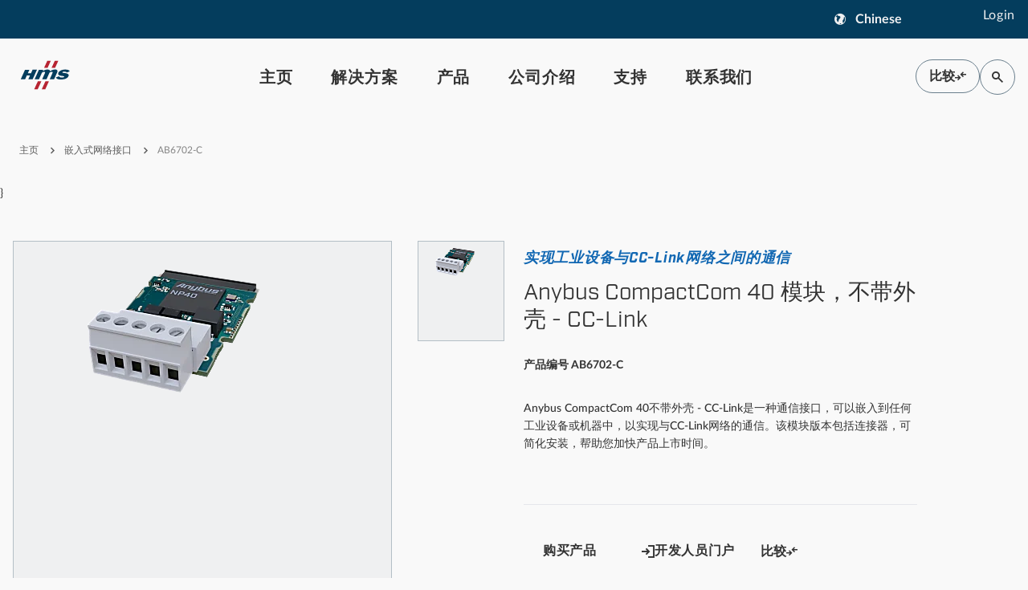

--- FILE ---
content_type: text/html; charset=utf-8
request_url: https://www.hms-networks.com/zh/p/ab6702-c-anybus-compactcom-40-module-without-housing-cc-link
body_size: 29630
content:




<!DOCTYPE html>
<html id="html" lang="zh">
<head>
<script type="text/javascript">var _mtm = window._mtm = window._mtm || [];
_mtm.push({'mtm.startTime': (new Date().getTime()), 'event': 'mtm.Start'});
(function() {
var d=document, g=d.createElement('script'), s=d.getElementsByTagName('script')[0];
g.async=true; g.src='https://cdn.matomo.cloud/hms.matomo.cloud/container_Yigpg9wC.js'; s.parentNode.insertBefore(g,s);
})();</script>
    <meta charset="utf-8" />
    <meta name="viewport" content="width=device-width, initial-scale=1.0, viewport-fit=cover" />
    <link rel="icon" type="image/x-icon" href="/favicon.ico">

    <title>Anybus CompactCom 40 &#x6A21;&#x5757;&#xFF0C;&#x4E0D;&#x5E26;&#x5916;&#x58F3; - CC-Link</title><meta property='og:title' content='Anybus CompactCom 40 &#x6A21;&#x5757;&#xFF0C;&#x4E0D;&#x5E26;&#x5916;&#x58F3; - CC-Link'><meta property='og:description' content='&#x5B9E;&#x73B0;&#x5DE5;&#x4E1A;&#x8BBE;&#x5907;&#x4E0E;CC-Link&#x7F51;&#x7EDC;&#x4E4B;&#x95F4;&#x7684;&#x901A;&#x4FE1;'><meta property='og:site' content='HMS Networks'><meta name='description' content='&#x5B9E;&#x73B0;&#x5DE5;&#x4E1A;&#x8BBE;&#x5907;&#x4E0E;CC-Link&#x7F51;&#x7EDC;&#x4E4B;&#x95F4;&#x7684;&#x901A;&#x4FE1;'><link rel='canonical' href='https://www.hms-networks.com/zh/p/ab6702-c-anybus-compactcom-40-module-without-housing-cc-link' />
    <link rel="stylesheet" href="/styles/styles.css?v=uMYDysC2dHSznggIx_F-6lv3UtR5jm0QqyE9hk7B2KM" />
    <link rel="dns-prefetch" href="https://media.hms-networks.com/image" />
    <script defer="defer" src="/dist/vendors.js?v=i07UEdIMSHbsuGW89BaSztJx5yncSe6B09qDB0jHSx8"></script>
                <link rel="alternate" hreflang="en" href="https://www.hms-networks.com/p/ab6702-c-anybus-compactcom-40-module-without-housing-cc-link" />
                <link rel="alternate" hreflang="de" href="https://www.hms-networks.com/de/p/ab6702-c-anybus-compactcom-40-module-without-housing-cc-link" />
                <link rel="alternate" hreflang="ja" href="https://www.hms-networks.com/ja/p/ab6702-c-anybus-compactcom-40-module-without-housing-cc-link" />
        <link rel="alternate" hreflang="x-default" href="https://www.hms-networks.com/p/ab6702-c-anybus-compactcom-40-module-without-housing-cc-link" />

</head>

<body class="relative">
    <section class="mt:hidden pre-header relative z-preheader bg-hms-blue">
        <div class="container h-12 flex justify-end items-center">
            <div class="mr-6 min-w-[100px]">


<button data-id="language-selector-toggle" class="flex items-center justify-center text-size-14 text-light-grey"
        title="Show language selector modal">
    <span class="icon icon-Globe mr-3"></span>
    <span class="btn__text relative text-size-16">
        <span data-id="language-selector-country-text" class="font-bold">
            <span id="language-selector-language-text">Chinese</span>
        </span>
    </span>
</button>

<div id="language-selector-modal"
     class="fixed mt:absolute z-lang-selector-mobile mt:top-0 mt:left-0 2lg:top-[194px] 2lg:left-1/2 2lg:transform 2lg:-translate-x-1/2 hidden px-8 py-8 w-full 2lg:max-w-[530px] h-full 2lg:h-auto bg-almost-white 2lg:bg-light-grey text-textbody" data-modal="closed">
    <div>
        <div class="absolute top-0 right-0 hidden 2lg:block">
            


        <button class="btn btn-icon-tertiary" onclick="" id=language-selector-close >
        <span class="icon-Close pointer-events-none btn__icon" aria-hidden="true"></span>
        </button>

        </div>
        <h4 class="mb-8 text-size-28">&#x9009;&#x62E9;&#x8BED;&#x8A00; </h4>
        <p class="text-size-14 mb-2 tracking-spacing-0-56 text-textbody font-lato">&#x8BED;&#x8A00;</p>

        <div class="dropdown relative inline-block text-left w-full">
            <button type="button"
                    class="dropdown__button flex items-center justify-between mb-8 p-4 h-12 w-full border border-marine-grey-80 bg-white hover:shadow-dropdown-hover text-left hover:ring-[6px] hover:ring-ring-hms-blue-20 hover:rounded-xs transition duration-300 ease-out"
                    aria-expanded="false"
                    aria-haspopup="true">
                <span id="currently-selected-language-text" class="dropdown__text text-textbody font-lato">Chinese</span>
                <span class="dropdown__icon icon-Chevron-down text-size-12"></span>
            </button>

            <div class="dropdown__items hidden origin-top 2md:max-h-[42vh] overflow-hidden 2md:overflow-y-auto absolute z-10 top-[48px] border-l border-r border-b border-marine-grey-80 bg-white w-full ring-black ring-opacity-5 focus:outline-none" role="menu" aria-orientation="vertical" aria-labelledby="menu-button" tabindex="-1">
                <div class="py-1 px-2" role="none">
                            <button data-url="https://www.hms-networks.com/p/ab6702-c-anybus-compactcom-40-module-without-housing-cc-link" class="dropdown__item mb-1 text-textbody block px-4 py-3 text-left font-lato w-full hover:bg-hms-blue-20"
                                    role="menuitem">
                                English
                            </button>
                            <button data-url="https://www.hms-networks.com/de/p/ab6702-c-anybus-compactcom-40-module-without-housing-cc-link" class="dropdown__item mb-1 text-textbody block px-4 py-3 text-left font-lato w-full hover:bg-hms-blue-20"
                                    role="menuitem">
                                German
                            </button>
                            <button data-url="https://www.hms-networks.cn/p/ab6702-c-anybus-compactcom-40-module-without-housing-cc-link" class="dropdown__item mb-1 text-textbody block px-4 py-3 text-left font-lato w-full active"
                                    role="menuitem">
                                Chinese
                            </button>
                            <button data-url="https://www.hms-networks.com/ja/p/ab6702-c-anybus-compactcom-40-module-without-housing-cc-link" class="dropdown__item mb-1 text-textbody block px-4 py-3 text-left font-lato w-full hover:bg-hms-blue-20"
                                    role="menuitem">
                                Japanese
                            </button>
                </div>

                <input id="currently-selected-language" class="dropdown_currently_selected_value" type="hidden" value="Chinese" />
                <input id="currently-selected-language-url" class="dropdown_currently_selected_url_value" type="hidden" value="" />
            </div>
        </div>
    </div>

    <div class="flex items-center gap-6 mt-auto 2lg:mt-0 ">
        <div class="flex-[0_0_66%] 2lg:flex-initial order-last 2lg:order-first">
            


        <button class="btn btn-primary justify-center" onclick="" id=language-selector-save >
        <span class="btn__text relative pointer-events-none">&#x4FDD;&#x5B58;</span>
        </button>

        </div>
        <div class="flex-auto 2lg:flex-initial">
            <div class="hidden 2lg:block">
                


        <button class="btn btn-text-secondary" onclick="" id=language-selector-cancel >
        <span class="btn__text relative pointer-events-none">&#x53D6;&#x6D88;</span>
        </button>

            </div>

            <div class="2lg:hidden">
                


        <button class="btn btn-secondary justify-center" onclick="" id=language-selector-cancel-mobile >
        <span class="btn__text relative pointer-events-none">&#x53D6;&#x6D88;</span>
        </button>

            </div>
        </div>
    </div>

    <input id="saved-language" type="hidden" value="Chinese" />
</div></div>

            <div class="min-w-[100px] text-light-grey">



<div class="sfContent break-word ">
<a class="btn btn-text hover:text-accent-blue-40" href="https://hms-nlw.sitefinity.cloud/Sitefinity/adminapp/pages/sfedit" data-sf-ec-immutable=""><span class="btn__text relative"></span></a> <a href="00852E55-A5B7-4439-8358-770EC35798EE">Login</a></div></div>
        </div>
    </section>
    <header id="main-header" class="bg-almost-white sticky top-0 z-header">
        <div class="container flex flex-row items-center justify-between">
            <div class="w-1/12 max-h-24 [&_img]:w-20 [&_img]:max-h-24">

            <a href="6F83098B-F5E5-442E-982E-F1DD33C3E035" class="d-inline" >
            <span>
                <img    loading="lazy" class="img-fluid" src="/images/default-source/default-album/hms_logo_cmyk.svg?sfvrsn=fdf15e6e_1" title="HMS_logo_cmyk" alt="logo">
            </span>
            </a>
</div>
            <div class="min-w-[240px] desktop:h-24 compact-search:grow">



<div id="desktop-navigation" class=" mt:hidden desktop:min-w-[872px] desktop:absolute desktop:left-1/2 desktop:-translate-x-1/2">
    <nav class="relative bg-almost-white min-w-[100px]" >
        <ul class="nav nav-tabs flex flex-row justify-center relative h-24 mx-auto">
                <li class="flex items-center px-2 desktop-sm:px-4">

                        <a href="/zh" class="flex items-center h-[40px] font-lato font-bold text-size-20 leading-[22px] tracking-spacing-0-8 pt-[0.09rem] px-2 text-textbody hover:text-light-grey hover:bg-full-black cursor-pointer" data-home="">
                            &#x4E3B;&#x9875;
                        </a>

                </li>
                <li class="flex items-center px-2 desktop-sm:px-4">

                        <button class="h-[40px] mega-menu-toggle font-lato font-bold text-size-20 leading-[22px] tracking-spacing-0-8 pt-[0.09rem] px-2 text-textbody hover:text-light-grey hover:bg-full-black" data-group="C818044B-34A0-47EB-A8C4-5D081AD0D249">
                            &#x89E3;&#x51B3;&#x65B9;&#x6848;
                        </button>
                        <div class="submenu-dropdown absolute bottom-0 -z-10 w-full desktop:w-[1200px] lg-short:max-h-nav-dropdown lg-short:overflow-y-auto shadow-sm opacity-0 hidden transition-none" style="left: 50%; transform: translateY(50px) translateX(-50%);" data-group="C818044B-34A0-47EB-A8C4-5D081AD0D249">
                            <div class="flex flex-row w-full bg-almost-white border-t border-light-grey p-8">
                                <div class="w-full">
        <div class="grid grid-cols-4 place-self-center gap-4 md:grid-cols-1 w-full">
                <div class="grid row-span-4 grid-rows-subgrid gap-0">
                    <div class="flex items-start mb-2 border-b border-marine-grey-40 w-full">
                                <span class="h5 text-marine-grey text-size-16 mb-3">
                                    &#x6211;&#x4EEC;&#x89E3;&#x51B3;&#x7684;&#x95EE;&#x9898;
                                </span>
                    </div>
                    <ul class="w-full">
                            <li class="py-1">
                                <a href="/zh/industrial-communication" target="_self" class="submenu-link text-size-14 text-textbody font-lato font-medium text-base leading-[19px] tracking-[0.64px] hover:underline hover:text-accent-blue transition-colors duration-300">
                                    &#x6240;&#x6709;&#x89E3;&#x51B3;&#x65B9;&#x6848;
                                </a>
                            </li>
                            <li class="py-1">
                                <a href="/zh/building-control-solutions" target="_self" class="submenu-link text-size-14 text-textbody font-lato font-medium text-base leading-[19px] tracking-[0.64px] hover:underline hover:text-accent-blue transition-colors duration-300">
                                    &#x5EFA;&#x7B51;&#x63A7;&#x5236;&#x4E0E;&#x8FDE;&#x63A5;
                                </a>
                            </li>
                            <li class="py-1">
                                <a href="/zh/controller-area-network-solutions" target="_self" class="submenu-link text-size-14 text-textbody font-lato font-medium text-base leading-[19px] tracking-[0.64px] hover:underline hover:text-accent-blue transition-colors duration-300">
                                    CAN&#x8FDE;&#x63A5;&#x3001;&#x8BBF;&#x95EE;&#x548C;&#x8BCA;&#x65AD;
                                </a>
                            </li>
                            <li class="py-1">
                                <a href="/zh/functional-safety-solutions" target="_self" class="submenu-link text-size-14 text-textbody font-lato font-medium text-base leading-[19px] tracking-[0.64px] hover:underline hover:text-accent-blue transition-colors duration-300">
                                    &#x529F;&#x80FD;&#x5B89;&#x5168;
                                </a>
                            </li>
                            <li class="py-1">
                                <a href="/zh/industrial-network-connectivity" target="_self" class="submenu-link text-size-14 text-textbody font-lato font-medium text-base leading-[19px] tracking-[0.64px] hover:underline hover:text-accent-blue transition-colors duration-300">
                                    &#x5DE5;&#x4E1A;&#x7F51;&#x7EDC;&#x8FDE;&#x63A5;
                                </a>
                            </li>
                            <li class="py-1">
                                <a href="/zh/network-diagnostics" target="_self" class="submenu-link text-size-14 text-textbody font-lato font-medium text-base leading-[19px] tracking-[0.64px] hover:underline hover:text-accent-blue transition-colors duration-300">
                                    &#x5DE5;&#x4E1A;&#x7F51;&#x7EDC;&#x8BCA;&#x65AD;
                                </a>
                            </li>
                            <li class="py-1">
                                <a href="/zh/industrial-wireless-solutions" target="_self" class="submenu-link text-size-14 text-textbody font-lato font-medium text-base leading-[19px] tracking-[0.64px] hover:underline hover:text-accent-blue transition-colors duration-300">
                                    &#x5DE5;&#x4E1A;&#x7F51;&#x7EDC;&#x57FA;&#x7840;&#x8BBE;&#x65BD;
                                </a>
                            </li>
                            <li class="py-1">
                                <a href="/zh/industrial-network-security" target="_self" class="submenu-link text-size-14 text-textbody font-lato font-medium text-base leading-[19px] tracking-[0.64px] hover:underline hover:text-accent-blue transition-colors duration-300">
                                    &#x5DE5;&#x4E1A;&#x7F51;&#x7EDC;&#x5B89;&#x5168;
                                </a>
                            </li>
                            <li class="py-1">
                                <a href="/zh/industrial-remote-access" target="_self" class="submenu-link text-size-14 text-textbody font-lato font-medium text-base leading-[19px] tracking-[0.64px] hover:underline hover:text-accent-blue transition-colors duration-300">
                                    &#x5DE5;&#x4E1A;&#x8FDC;&#x7A0B;&#x8BBF;&#x95EE;
                                </a>
                            </li>
                            <li class="py-1">
                                <a href="/zh/solutions/solutions-for/-machine-data-monitoring" target="_self" class="submenu-link text-size-14 text-textbody font-lato font-medium text-base leading-[19px] tracking-[0.64px] hover:underline hover:text-accent-blue transition-colors duration-300">
                                    &#x673A;&#x5668;&#x53EF;&#x89C6;&#x5316;/&#x63A7;&#x5236;
                                </a>
                            </li>
                            <li class="py-1">
                                <a href="/zh/vehicle-network-connectivity" target="_self" class="submenu-link text-size-14 text-textbody font-lato font-medium text-base leading-[19px] tracking-[0.64px] hover:underline hover:text-accent-blue transition-colors duration-300">
                                    &#x8F66;&#x8F7D;&#x7F51;&#x7EDC;&#x8FDE;&#x63A5;
                                </a>
                            </li>
                    </ul>
                </div>
                <div class="grid row-span-4 grid-rows-subgrid gap-0">
                    <div class="flex items-start mb-2 border-b border-marine-grey-40 w-full">
                                <span class="h5 text-marine-grey text-size-16 mb-3">
                                    &#x884C;&#x4E1A;
                                </span>
                    </div>
                    <ul class="w-full">
                            <li class="py-1">
                                <a href="/zh/industries" target="_self" class="submenu-link text-size-14 text-textbody font-lato font-medium text-base leading-[19px] tracking-[0.64px] hover:underline hover:text-accent-blue transition-colors duration-300">
                                    &#x5168;&#x90E8;&#x884C;&#x4E1A;
                                </a>
                            </li>
                            <li class="py-1">
                                <a href="/zh/factory-automation-solutions" target="_self" class="submenu-link text-size-14 text-textbody font-lato font-medium text-base leading-[19px] tracking-[0.64px] hover:underline hover:text-accent-blue transition-colors duration-300">
                                    &#x5DE5;&#x5382;&#x81EA;&#x52A8;&#x5316;
                                </a>
                            </li>
                            <li class="py-1">
                                <a href="/zh/process-automation-solutions" target="_self" class="submenu-link text-size-14 text-textbody font-lato font-medium text-base leading-[19px] tracking-[0.64px] hover:underline hover:text-accent-blue transition-colors duration-300">
                                    &#x6D41;&#x7A0B;&#x81EA;&#x52A8;&#x5316;
                                </a>
                            </li>
                    </ul>
                </div>
                <div class="grid row-span-4 grid-rows-subgrid gap-0">
                    <div class="flex items-start mb-2 border-b border-marine-grey-40 w-full">
                                <span class="h5 text-marine-grey text-size-16 mb-3">
                                    &#x5782;&#x76F4;&#x5E02;&#x573A;
                                </span>
                    </div>
                    <ul class="w-full">
                            <li class="py-1">
                                <a href="/zh/automotive-manufacturing-solutions" target="_self" class="submenu-link text-size-14 text-textbody font-lato font-medium text-base leading-[19px] tracking-[0.64px] hover:underline hover:text-accent-blue transition-colors duration-300">
                                    &#x6C7D;&#x8F66;
                                </a>
                            </li>
                            <li class="py-1">
                                <a href="/zh/food-and-beverage-processing-solutions" target="_self" class="submenu-link text-size-14 text-textbody font-lato font-medium text-base leading-[19px] tracking-[0.64px] hover:underline hover:text-accent-blue transition-colors duration-300">
                                    &#x98DF;&#x54C1;&#x548C;&#x996E;&#x6599;
                                </a>
                            </li>
                            <li class="py-1">
                                <a href="/zh/medical" target="_self" class="submenu-link text-size-14 text-textbody font-lato font-medium text-base leading-[19px] tracking-[0.64px] hover:underline hover:text-accent-blue transition-colors duration-300">
                                    &#x533B;&#x7597;
                                </a>
                            </li>
                            <li class="py-1">
                                <a href="/zh/solutions/&#x5782;&#x76F4;&#x5E02;&#x573A;/oil-gas" target="_self" class="submenu-link text-size-14 text-textbody font-lato font-medium text-base leading-[19px] tracking-[0.64px] hover:underline hover:text-accent-blue transition-colors duration-300">
                                    &#x77F3;&#x6CB9;&#x548C;&#x5929;&#x7136;&#x6C14;
                                </a>
                            </li>
                            <li class="py-1">
                                <a href="/zh/packaging-automation-solutions" target="_self" class="submenu-link text-size-14 text-textbody font-lato font-medium text-base leading-[19px] tracking-[0.64px] hover:underline hover:text-accent-blue transition-colors duration-300">
                                    &#x5305;&#x88C5;
                                </a>
                            </li>
                            <li class="py-1">
                                <a href="/zh/power-generation-solutions" target="_self" class="submenu-link text-size-14 text-textbody font-lato font-medium text-base leading-[19px] tracking-[0.64px] hover:underline hover:text-accent-blue transition-colors duration-300">
                                    &#x53D1;&#x7535;
                                </a>
                            </li>
                            <li class="py-1">
                                <a href="/zh/renewable-energy" target="_self" class="submenu-link text-size-14 text-textbody font-lato font-medium text-base leading-[19px] tracking-[0.64px] hover:underline hover:text-accent-blue transition-colors duration-300">
                                    &#x53EF;&#x518D;&#x751F;&#x80FD;&#x6E90;
                                </a>
                            </li>
                            <li class="py-1">
                                <a href="/zh/transport-and-infrastructure" target="_self" class="submenu-link text-size-14 text-textbody font-lato font-medium text-base leading-[19px] tracking-[0.64px] hover:underline hover:text-accent-blue transition-colors duration-300">
                                    &#x4EA4;&#x901A;&#x548C;&#x57FA;&#x7840;&#x8BBE;&#x65BD;
                                </a>
                            </li>
                            <li class="py-1">
                                <a href="/zh/warehouse-and-distribution" target="_self" class="submenu-link text-size-14 text-textbody font-lato font-medium text-base leading-[19px] tracking-[0.64px] hover:underline hover:text-accent-blue transition-colors duration-300">
                                    &#x4ED3;&#x50A8;&#x548C;&#x7269;&#x6D41;
                                </a>
                            </li>
                            <li class="py-1">
                                <a href="/zh/water-wastewater-solutions" target="_self" class="submenu-link text-size-14 text-textbody font-lato font-medium text-base leading-[19px] tracking-[0.64px] hover:underline hover:text-accent-blue transition-colors duration-300">
                                    &#x6C34;/&#x6C61;&#x6C34;&#x5904;&#x7406;
                                </a>
                            </li>
                    </ul>
                </div>
                <div class="grid row-span-4 grid-rows-subgrid gap-0">
                    <div class="flex items-start mb-2 border-b border-marine-grey-40 w-full">
                                <span class="h5 text-marine-grey text-size-16 mb-3">
                                    &#x5E94;&#x7528;
                                </span>
                    </div>
                    <ul class="w-full">
                            <li class="py-1">
                                <a href="/zh/solutions/applications/b955e77a89cd446eb2b07f34c6aaaf4a" target="_self" class="submenu-link text-size-14 text-textbody font-lato font-medium text-base leading-[19px] tracking-[0.64px] hover:underline hover:text-accent-blue transition-colors duration-300">
                                    &#x5168;&#x90E8;&#x5E94;&#x7528;
                                </a>
                            </li>
                            <li class="py-1">
                                <a href="/zh/battery-energy-storage-systems-bess" target="_self" class="submenu-link text-size-14 text-textbody font-lato font-medium text-base leading-[19px] tracking-[0.64px] hover:underline hover:text-accent-blue transition-colors duration-300">
                                    &#x7535;&#x6C60;&#x50A8;&#x80FD;
                                </a>
                            </li>
                            <li class="py-1">
                                <a href="/zh/electric-vehicle-smart-charging" target="_self" class="submenu-link text-size-14 text-textbody font-lato font-medium text-base leading-[19px] tracking-[0.64px] hover:underline hover:text-accent-blue transition-colors duration-300">
                                    &#x7535;&#x52A8;&#x6C7D;&#x8F66;&#x5145;&#x7535;
                                </a>
                            </li>
                            <li class="py-1">
                                <a href="/zh/factory-to-building" target="_self" class="submenu-link text-size-14 text-textbody font-lato font-medium text-base leading-[19px] tracking-[0.64px] hover:underline hover:text-accent-blue transition-colors duration-300">
                                    &#x4ECE;&#x5DE5;&#x5382;&#x5230;&#x5EFA;&#x7B51;
                                </a>
                            </li>
                            <li class="py-1">
                                <a href="/zh/hvac-control" target="_self" class="submenu-link text-size-14 text-textbody font-lato font-medium text-base leading-[19px] tracking-[0.64px] hover:underline hover:text-accent-blue transition-colors duration-300">
                                    &#x6696;&#x901A;&#x7A7A;&#x8C03;&#x63A7;&#x5236;
                                </a>
                            </li>
                            <li class="py-1">
                                <a href="/zh/lighting-control" target="_self" class="submenu-link text-size-14 text-textbody font-lato font-medium text-base leading-[19px] tracking-[0.64px] hover:underline hover:text-accent-blue transition-colors duration-300">
                                    &#x7167;&#x660E;&#x63A7;&#x5236;
                                </a>
                            </li>
                            <li class="py-1">
                                <a href="/zh/mobile-robots-agvs-amrs" target="_self" class="submenu-link text-size-14 text-textbody font-lato font-medium text-base leading-[19px] tracking-[0.64px] hover:underline hover:text-accent-blue transition-colors duration-300">
                                    &#x79FB;&#x52A8;&#x673A;&#x5668;&#x4EBA;
                                </a>
                            </li>
                            <li class="py-1">
                                <a href="/zh/plc-communication" target="_self" class="submenu-link text-size-14 text-textbody font-lato font-medium text-base leading-[19px] tracking-[0.64px] hover:underline hover:text-accent-blue transition-colors duration-300">
                                    PLC&#x901A;&#x4FE1;
                                </a>
                            </li>
                            <li class="py-1">
                                <a href="/zh/robot-controllers" target="_self" class="submenu-link text-size-14 text-textbody font-lato font-medium text-base leading-[19px] tracking-[0.64px] hover:underline hover:text-accent-blue transition-colors duration-300">
                                    &#x673A;&#x5668;&#x4EBA;&#x63A7;&#x5236;&#x5668;
                                </a>
                            </li>
                            <li class="py-1">
                                <a href="/zh/smart-metering" target="_self" class="submenu-link text-size-14 text-textbody font-lato font-medium text-base leading-[19px] tracking-[0.64px] hover:underline hover:text-accent-blue transition-colors duration-300">
                                    &#x667A;&#x80FD;&#x8BA1;&#x91CF;
                                </a>
                            </li>
                    </ul>
                </div>
        </div>
                                </div>
                            </div>
                             
                             
                             <div class="flex flex-row w-full bg-hms-blue-10 p-8 border-t border-marine-grey-20 gap-4">
                                 <div class="flex w-1/2 flex-col gap-2">
                                     <div class="text-textbody [&>p]:text-size-12 [&>p]:leading-4">
                                         <h6>工业网络安全</h6><p>HMS通过多种方式提供工业网络安全解决方案。</p>
                                     </div>
     
                                         <div class="mt-auto">
                                              


        <a class="btn btn-primary justify-center" href="/zh/industrial-security"   >
        <span class="btn__text relative pointer-events-none">&#x5DE5;&#x4E1A;&#x5B89;&#x5168;</span>
        </a>

                                         </div>
                                </div>

                             </div>
                        </div>

                </li>
                <li class="flex items-center px-2 desktop-sm:px-4">

                        <button class="h-[40px] mega-menu-toggle font-lato font-bold text-size-20 leading-[22px] tracking-spacing-0-8 pt-[0.09rem] px-2 text-textbody hover:text-light-grey hover:bg-full-black" data-group="A9A84687-BEC3-4FA5-9F44-343FE90F44ED">
                            &#x4EA7;&#x54C1;
                        </button>
                        <div class="submenu-dropdown absolute bottom-0 -z-10 w-full desktop:w-[1200px] lg-short:max-h-nav-dropdown lg-short:overflow-y-auto shadow-sm opacity-0 hidden transition-none" style="left: 50%; transform: translateY(50px) translateX(-50%);" data-group="A9A84687-BEC3-4FA5-9F44-343FE90F44ED">
                            <div class="flex flex-row w-full bg-almost-white border-t border-light-grey p-8">
                                <div class="w-full">
        <div class="grid grid-cols-4 place-self-center gap-4 md:grid-cols-1 w-full">
                <div class="grid row-span-4 grid-rows-subgrid gap-0">
                    <div class="flex items-start mb-2 border-b border-marine-grey-40 w-full">
                                <span class="h5 text-marine-grey text-size-16 mb-3">
                                    &#x5DE5;&#x4E1A;&#x6570;&#x636E;
                                </span>
                    </div>
                    <ul class="w-full">
                            <li class="py-1">
                                <a href="/zh/products/industrial-data/-hmi-panel-meters" target="_self" class="submenu-link text-size-14 text-textbody font-lato font-medium text-base leading-[19px] tracking-[0.64px] hover:underline hover:text-accent-blue transition-colors duration-300">
                                    HMI &amp; &#x9762;&#x677F;&#x4EEA;&#x8868;
                                </a>
                            </li>
                            <li class="py-1">
                                <a href="/zh/industrial-controllers" target="_self" class="submenu-link text-size-14 text-textbody font-lato font-medium text-base leading-[19px] tracking-[0.64px] hover:underline hover:text-accent-blue transition-colors duration-300">
                                    &#x5DE5;&#x4E1A;&#x63A7;&#x5236;&#x5668;
                                </a>
                            </li>
                            <li class="py-1">
                                <a href="/zh/networking-diagnostics-products" target="_self" class="submenu-link text-size-14 text-textbody font-lato font-medium text-base leading-[19px] tracking-[0.64px] hover:underline hover:text-accent-blue transition-colors duration-300">
                                    &#x7F51;&#x7EDC;&#x8BCA;&#x65AD;&#x4EA7;&#x54C1;
                                </a>
                            </li>
                            <li class="py-1">
                                <a href="/zh/products/industrial-data/network-security-products" target="_self" class="submenu-link text-size-14 text-textbody font-lato font-medium text-base leading-[19px] tracking-[0.64px] hover:underline hover:text-accent-blue transition-colors duration-300">
                                    &#x5DE5;&#x4E1A;&#x7F51;&#x7EDC;&#x5B89;&#x5168;&#x4EA7;&#x54C1;
                                </a>
                            </li>
                            <li class="py-1">
                                <a href="/zh/products/industrial-data/remote-gateways" target="_self" class="submenu-link text-size-14 text-textbody font-lato font-medium text-base leading-[19px] tracking-[0.64px] hover:underline hover:text-accent-blue transition-colors duration-300">
                                    &#x8FDC;&#x7A0B;&#x7F51;&#x5173;
                                </a>
                            </li>
                            <li class="py-1">
                                <a href="/zh/products/industrial-data/software-and-tools" target="_self" class="submenu-link text-size-14 text-textbody font-lato font-medium text-base leading-[19px] tracking-[0.64px] hover:underline hover:text-accent-blue transition-colors duration-300">
                                    &#x8F6F;&#x4EF6;&#x548C;&#x5DE5;&#x5177;
                                </a>
                            </li>
                            <li class="py-1">
                                <a href="/zh/products/industrial-data/accessories" target="_self" class="submenu-link text-size-14 text-textbody font-lato font-medium text-base leading-[19px] tracking-[0.64px] hover:underline hover:text-accent-blue transition-colors duration-300">
                                    &#x914D;&#x4EF6;
                                </a>
                            </li>
                    </ul>
                </div>
                <div class="grid row-span-4 grid-rows-subgrid gap-0">
                    <div class="flex items-start mb-2 border-b border-marine-grey-40 w-full">
                                <span class="h5 text-marine-grey text-size-16 mb-3">
                                    &#x5DE5;&#x4E1A;&#x7F51;&#x7EDC;&#x8FDE;&#x63A5;
                                </span>
                    </div>
                    <ul class="w-full">
                            <li class="py-1">
                                <a href="/zh/embedded-network-interfaces" target="_self" class="submenu-link text-size-14 text-textbody font-lato font-medium text-base leading-[19px] tracking-[0.64px] hover:underline hover:text-accent-blue transition-colors duration-300">
                                    &#x5D4C;&#x5165;&#x5F0F;&#x7F51;&#x7EDC;&#x63A5;&#x53E3;
                                </a>
                            </li>
                            <li class="py-1">
                                <a href="/zh/functional-safety-products" target="_self" class="submenu-link text-size-14 text-textbody font-lato font-medium text-base leading-[19px] tracking-[0.64px] hover:underline hover:text-accent-blue transition-colors duration-300">
                                    &#x529F;&#x80FD;&#x5B89;&#x5168;&#x4EA7;&#x54C1;
                                </a>
                            </li>
                            <li class="py-1">
                                <a href="/zh/protocol-converters" target="_self" class="submenu-link text-size-14 text-textbody font-lato font-medium text-base leading-[19px] tracking-[0.64px] hover:underline hover:text-accent-blue transition-colors duration-300">
                                    &#x7F51;&#x5173;&#x4E0E;&#x534F;&#x8BAE;&#x8F6C;&#x6362;&#x5668;
                                </a>
                            </li>
                            <li class="py-1">
                                <a href="/zh/industrial-pc-interfaces" target="_self" class="submenu-link text-size-14 text-textbody font-lato font-medium text-base leading-[19px] tracking-[0.64px] hover:underline hover:text-accent-blue transition-colors duration-300">
                                    &#x5DE5;&#x4E1A;PC&#x63A5;&#x53E3;
                                </a>
                            </li>
                            <li class="py-1">
                                <a href="/zh/products/industrial-network-connectivity/-industrial-wireless-products" target="_self" class="submenu-link text-size-14 text-textbody font-lato font-medium text-base leading-[19px] tracking-[0.64px] hover:underline hover:text-accent-blue transition-colors duration-300">
                                    &#x5DE5;&#x4E1A;&#x65E0;&#x7EBF;&#x4EA7;&#x54C1;
                                </a>
                            </li>
                            <li class="py-1">
                                <a href="/zh/switches-infrastructure-products" target="_self" class="submenu-link text-size-14 text-textbody font-lato font-medium text-base leading-[19px] tracking-[0.64px] hover:underline hover:text-accent-blue transition-colors duration-300">
                                    &#x4EA4;&#x6362;&#x673A;&#x548C;&#x57FA;&#x7840;&#x8BBE;&#x65BD;&#x4EA7;&#x54C1;
                                </a>
                            </li>
                            <li class="py-1">
                                <a href="/zh/products/industrial-network-connectivity/software-and-tools" target="_self" class="submenu-link text-size-14 text-textbody font-lato font-medium text-base leading-[19px] tracking-[0.64px] hover:underline hover:text-accent-blue transition-colors duration-300">
                                    &#x8F6F;&#x4EF6;&#x548C;&#x5DE5;&#x5177;
                                </a>
                            </li>
                            <li class="py-1">
                                <a href="/zh/products/industrial-network-connectivity/accessories" target="_self" class="submenu-link text-size-14 text-textbody font-lato font-medium text-base leading-[19px] tracking-[0.64px] hover:underline hover:text-accent-blue transition-colors duration-300">
                                    &#x914D;&#x4EF6;
                                </a>
                            </li>
                    </ul>
                </div>
                <div class="grid row-span-4 grid-rows-subgrid gap-0">
                    <div class="flex items-start mb-2 border-b border-marine-grey-40 w-full">
                                <span class="h5 text-marine-grey text-size-16 mb-3">
                                    &#x697C;&#x5B87;&#x81EA;&#x52A8;&#x5316;
                                </span>
                    </div>
                    <ul class="w-full">
                            <li class="py-1">
                                <a href="/zh/products/building-automation/ac-cloud-control" target="_self" class="submenu-link text-size-14 text-textbody font-lato font-medium text-base leading-[19px] tracking-[0.64px] hover:underline hover:text-accent-blue transition-colors duration-300">
                                    AC&#x4E91;&#x63A7;&#x5236;&#x7F51;&#x5173;
                                </a>
                            </li>
                            <li class="py-1">
                                <a href="/zh/products/building-automation/ac-gateways" target="_self" class="submenu-link text-size-14 text-textbody font-lato font-medium text-base leading-[19px] tracking-[0.64px] hover:underline hover:text-accent-blue transition-colors duration-300">
                                    AC &#x7F51;&#x5173;
                                </a>
                            </li>
                            <li class="py-1">
                                <a href="/zh/products/building-automation/aw-heat-pump-gateways" target="_self" class="submenu-link text-size-14 text-textbody font-lato font-medium text-base leading-[19px] tracking-[0.64px] hover:underline hover:text-accent-blue transition-colors duration-300">
                                    AW&#x70ED;&#x6CF5;&#x7F51;&#x5173;
                                </a>
                            </li>
                            <li class="py-1">
                                <a href="/zh/products/building-automation/protocol-converter-gateways" target="_self" class="submenu-link text-size-14 text-textbody font-lato font-medium text-base leading-[19px] tracking-[0.64px] hover:underline hover:text-accent-blue transition-colors duration-300">
                                    &#x534F;&#x8BAE;&#x8F6C;&#x6362;&#x7F51;&#x5173;
                                </a>
                            </li>
                            <li class="py-1">
                                <a href="/zh/products/building-automation/software-and-tools" target="_self" class="submenu-link text-size-14 text-textbody font-lato font-medium text-base leading-[19px] tracking-[0.64px] hover:underline hover:text-accent-blue transition-colors duration-300">
                                    &#x8F6F;&#x4EF6;&#x548C;&#x5DE5;&#x5177;
                                </a>
                            </li>
                    </ul>
                </div>
                <div class="grid row-span-4 grid-rows-subgrid gap-0">
                    <div class="flex items-start mb-2 border-b border-marine-grey-40 w-full">
                                <span class="h5 text-marine-grey text-size-16 mb-3">
                                    &#x6C7D;&#x8F66;&#x548C;&#x533B;&#x7597;&#x901A;&#x4FE1;
                                </span>
                    </div>
                    <ul class="w-full">
                            <li class="py-1">
                                <a href="/zh/products/vehicle---medical-communication/-computing-gateways" target="_self" class="submenu-link text-size-14 text-textbody font-lato font-medium text-base leading-[19px] tracking-[0.64px] hover:underline hover:text-accent-blue transition-colors duration-300">
                                    &#x8BA1;&#x7B97;&#x7F51;&#x5173;
                                </a>
                            </li>
                            <li class="py-1">
                                <a href="/zh/infrastructure-components" target="_self" class="submenu-link text-size-14 text-textbody font-lato font-medium text-base leading-[19px] tracking-[0.64px] hover:underline hover:text-accent-blue transition-colors duration-300">
                                    &#x57FA;&#x7840;&#x8BBE;&#x65BD;&#x7EC4;&#x6210;&#x90E8;&#x5206;
                                </a>
                            </li>
                            <li class="py-1">
                                <a href="/zh/pc-interfaces" target="_self" class="submenu-link text-size-14 text-textbody font-lato font-medium text-base leading-[19px] tracking-[0.64px] hover:underline hover:text-accent-blue transition-colors duration-300">
                                    PC &#x63A5;&#x53E3;
                                </a>
                            </li>
                            <li class="py-1">
                                <a href="/zh/products/vehicle---medical-communication/software-and-tools" target="_self" class="submenu-link text-size-14 text-textbody font-lato font-medium text-base leading-[19px] tracking-[0.64px] hover:underline hover:text-accent-blue transition-colors duration-300">
                                    &#x8F6F;&#x4EF6;&#x548C;&#x5DE5;&#x5177;
                                </a>
                            </li>
                            <li class="py-1">
                                <a href="/zh/products/vehicle---medical-communication/accessories" target="_self" class="submenu-link text-size-14 text-textbody font-lato font-medium text-base leading-[19px] tracking-[0.64px] hover:underline hover:text-accent-blue transition-colors duration-300">
                                    &#x914D;&#x4EF6;
                                </a>
                            </li>
                    </ul>
                </div>
        </div>
                                </div>
                            </div>
                             
                             
                             <div class="flex flex-row w-full bg-hms-blue-10 p-8 border-t border-marine-grey-20 gap-4">
                                 <div class="flex w-1/2 flex-col gap-2">
                                     <div class="text-textbody [&>p]:text-size-12 [&>p]:leading-4">
                                         <h6>查找产品</h6><p>在 HMS 产品搜索器中按网络、品牌、产品类型等进行搜索。</p>
                                     </div>
     
                                         <div class="mt-auto">
                                              


        <a class="btn btn-primary justify-center" href="/zh/product-finder"   >
        <span class="btn__text relative pointer-events-none">&#x4EA7;&#x54C1;&#x641C;&#x7D22;</span>
        </a>

                                         </div>
                                </div>

                                    <div>
                                          <div class="flex flex-col">
                                              <h6 class="text-textbody">
                                                  &#x4EA7;&#x54C1;&#x54C1;&#x724C;
                                              </h6>
                                          </div>
                                          
                                          <div class="flex flex-row flex-wrap w-full">
                                              <div class="grid grid-cols-3 gap-4">
                                                      <ul class="list-none p-0 m-0">
                                                              <li class="py-1">
                                                                  <a href="/zh/anybus" target="_self" class="submenu-link text-textbody font-lato font-medium text-base leading-tight tracking-wider hover:underline hover:text-accent-blue transition-colors duration-300">
                                                                      Anybus
                                                                  </a>
                                                              </li>
                                                              <li class="py-1">
                                                                  <a href="/zh/ewon" target="_self" class="submenu-link text-textbody font-lato font-medium text-base leading-tight tracking-wider hover:underline hover:text-accent-blue transition-colors duration-300">
                                                                      Ewon
                                                                  </a>
                                                              </li>
                                                              <li class="py-1">
                                                                  <a href="/zh/intesis" target="_self" class="submenu-link text-textbody font-lato font-medium text-base leading-tight tracking-wider hover:underline hover:text-accent-blue transition-colors duration-300">
                                                                      Intesis
                                                                  </a>
                                                              </li>
                                                              <li class="py-1">
                                                                  <a href="/zh/ixxat" target="_self" class="submenu-link text-textbody font-lato font-medium text-base leading-tight tracking-wider hover:underline hover:text-accent-blue transition-colors duration-300">
                                                                      Ixxat
                                                                  </a>
                                                              </li>
                                                      </ul>
                                                      <ul class="list-none p-0 m-0">
                                                              <li class="py-1">
                                                                  <a href="/zh/n-tron" target="_self" class="submenu-link text-textbody font-lato font-medium text-base leading-tight tracking-wider hover:underline hover:text-accent-blue transition-colors duration-300">
                                                                      N-Tron
                                                                  </a>
                                                              </li>
                                                              <li class="py-1">
                                                                  <a href="/zh/owasys" target="_blank" class="submenu-link text-textbody font-lato font-medium text-base leading-tight tracking-wider hover:underline hover:text-accent-blue transition-colors duration-300">
                                                                      Owasys
                                                                          <span class="icon-Tab-new-open-square text-sm" aria-hidden="true"></span>
                                                                  </a>
                                                              </li>
                                                              <li class="py-1">
                                                                  <a href="/zh/products/our-brands/peak-system" target="_blank" class="submenu-link text-textbody font-lato font-medium text-base leading-tight tracking-wider hover:underline hover:text-accent-blue transition-colors duration-300">
                                                                      PEAK System
                                                                          <span class="icon-Tab-new-open-square text-sm" aria-hidden="true"></span>
                                                                  </a>
                                                              </li>
                                                              <li class="py-1">
                                                                  <a href="/zh/red-lion" target="_self" class="submenu-link text-textbody font-lato font-medium text-base leading-tight tracking-wider hover:underline hover:text-accent-blue transition-colors duration-300">
                                                                      Red Lion
                                                                  </a>
                                                              </li>
                                                      </ul>
                                              </div>
                                          </div>
                                    </div>
                             </div>
                        </div>

                </li>
                <li class="flex items-center px-2 desktop-sm:px-4">

                        <button class="h-[40px] mega-menu-toggle font-lato font-bold text-size-20 leading-[22px] tracking-spacing-0-8 pt-[0.09rem] px-2 text-textbody hover:text-light-grey hover:bg-full-black" data-group="1B1E3E87-7E0D-41D5-B337-D151484C37C7">
                            &#x516C;&#x53F8;&#x4ECB;&#x7ECD;
                        </button>
                        <div class="submenu-dropdown absolute bottom-0 -z-10 w-full desktop:w-[1200px] lg-short:max-h-nav-dropdown lg-short:overflow-y-auto shadow-sm opacity-0 hidden transition-none" style="left: 50%; transform: translateY(50px) translateX(-50%);" data-group="1B1E3E87-7E0D-41D5-B337-D151484C37C7">
                            <div class="flex flex-row w-full bg-almost-white border-t border-light-grey p-8">
                                <div class="w-full">
        <div class="grid grid-cols-4 place-self-center gap-4 md:grid-cols-1 w-full">
                <div class="grid row-span-4 grid-rows-subgrid gap-0">
                    <div class="flex items-start mb-2 border-b border-marine-grey-40 w-full">
                                <span class="h5 text-marine-grey text-size-16 mb-3">
                                    &#x516C;&#x53F8;&#x4ECB;&#x7ECD;
                                </span>
                    </div>
                    <ul class="w-full">
                            <li class="py-1">
                                <a href="/zh/about-us" target="_self" class="submenu-link text-size-14 text-textbody font-lato font-medium text-base leading-[19px] tracking-[0.64px] hover:underline hover:text-accent-blue transition-colors duration-300">
                                    &#x5173;&#x4E8E;&#x6211;&#x4EEC;
                                </a>
                            </li>
                            <li class="py-1">
                                <a href="/zh/about-hms/company/-about-hms-organization" target="_self" class="submenu-link text-size-14 text-textbody font-lato font-medium text-base leading-[19px] tracking-[0.64px] hover:underline hover:text-accent-blue transition-colors duration-300">
                                    &#x7EC4;&#x7EC7;&#x67B6;&#x6784;
                                </a>
                            </li>
                            <li class="py-1">
                                <a href="/zh/about-hms/corporate-governance" target="_self" class="submenu-link text-size-14 text-textbody font-lato font-medium text-base leading-[19px] tracking-[0.64px] hover:underline hover:text-accent-blue transition-colors duration-300">
                                    &#x516C;&#x53F8;&#x6CBB;&#x7406;
                                </a>
                            </li>
                            <li class="py-1">
                                <a href="/zh/about-hms/production" target="_self" class="submenu-link text-size-14 text-textbody font-lato font-medium text-base leading-[19px] tracking-[0.64px] hover:underline hover:text-accent-blue transition-colors duration-300">
                                    &#x751F;&#x4EA7;
                                </a>
                            </li>
                            <li class="py-1">
                                <a href="/zh/sustainability" target="_self" class="submenu-link text-size-14 text-textbody font-lato font-medium text-base leading-[19px] tracking-[0.64px] hover:underline hover:text-accent-blue transition-colors duration-300">
                                    &#x53EF;&#x6301;&#x7EED;&#x53D1;&#x5C55;&#x548C;&#x4F01;&#x4E1A;&#x793E;&#x4F1A;&#x8D23;&#x4EFB;
                                </a>
                            </li>
                            <li class="py-1">
                                <a href="/zh/about-hms/company/history" target="_self" class="submenu-link text-size-14 text-textbody font-lato font-medium text-base leading-[19px] tracking-[0.64px] hover:underline hover:text-accent-blue transition-colors duration-300">
                                    &#x5386;&#x53F2;
                                </a>
                            </li>
                            <li class="py-1">
                                <a href="/zh/about-hms/company/solution-partners" target="_self" class="submenu-link text-size-14 text-textbody font-lato font-medium text-base leading-[19px] tracking-[0.64px] hover:underline hover:text-accent-blue transition-colors duration-300">
                                    &#x5408;&#x4F5C;&#x4F19;&#x4F34;
                                </a>
                            </li>
                            <li class="py-1">
                                <a href="/zh/about-hms/company/-about-hms-technologies" target="_self" class="submenu-link text-size-14 text-textbody font-lato font-medium text-base leading-[19px] tracking-[0.64px] hover:underline hover:text-accent-blue transition-colors duration-300">
                                    &#x6280;&#x672F;
                                </a>
                            </li>
                    </ul>
                </div>
                <div class="grid row-span-4 grid-rows-subgrid gap-0">
                    <div class="flex items-start mb-2 border-b border-marine-grey-40 w-full">
                                <span class="h5 text-marine-grey text-size-16 mb-3">
                                    &#x804C;&#x4E1A;&#x751F;&#x6DAF;
                                </span>
                    </div>
                    <ul class="w-full">
                            <li class="py-1">
                                <a href="/zh/work-at-hms" target="_self" class="submenu-link text-size-14 text-textbody font-lato font-medium text-base leading-[19px] tracking-[0.64px] hover:underline hover:text-accent-blue transition-colors duration-300">
                                    &#x804C;&#x4E1A;&#x751F;&#x6DAF;
                                </a>
                            </li>
                            <li class="py-1">
                                <a href="/zh/about-hms/career/open-positions" target="_self" class="submenu-link text-size-14 text-textbody font-lato font-medium text-base leading-[19px] tracking-[0.64px] hover:underline hover:text-accent-blue transition-colors duration-300">
                                    &#x7A7A;&#x7F3A;&#x804C;&#x4F4D;
                                </a>
                            </li>
                            <li class="py-1">
                                <a href="/zh/hms-for-students" target="_self" class="submenu-link text-size-14 text-textbody font-lato font-medium text-base leading-[19px] tracking-[0.64px] hover:underline hover:text-accent-blue transition-colors duration-300">
                                    &#x9762;&#x5411;&#x5B66;&#x751F;&#x7684;HMS
                                </a>
                            </li>
                    </ul>
                </div>
                <div class="grid row-span-4 grid-rows-subgrid gap-0">
                    <div class="flex items-start mb-2 border-b border-marine-grey-40 w-full">
                                <span class="h5 text-marine-grey text-size-16 mb-3">
                                    &#x8D44;&#x6E90;&#xA0;
                                </span>
                    </div>
                    <ul class="w-full">
                            <li class="py-1">
                                <a href="/zh/about-hms/media-center" target="_self" class="submenu-link text-size-14 text-textbody font-lato font-medium text-base leading-[19px] tracking-[0.64px] hover:underline hover:text-accent-blue transition-colors duration-300">
                                    &#x8D44;&#x6E90;&#x4E2D;&#x5FC3;
                                </a>
                            </li>
                            <li class="py-1">
                                <a href="/zh/about-hms/case-studies" target="_self" class="submenu-link text-size-14 text-textbody font-lato font-medium text-base leading-[19px] tracking-[0.64px] hover:underline hover:text-accent-blue transition-colors duration-300">
                                    &#x6848;&#x4F8B;&#x7814;&#x7A76;
                                </a>
                            </li>
                            <li class="py-1">
                                <a href="/zh/about-hms/&#x8D44;&#x6E90;/&#x767D;&#x76AE;&#x4E66;" target="_self" class="submenu-link text-size-14 text-textbody font-lato font-medium text-base leading-[19px] tracking-[0.64px] hover:underline hover:text-accent-blue transition-colors duration-300">
                                    &#x767D;&#x76AE;&#x4E66;
                                </a>
                            </li>
                            <li class="py-1">
                                <a href="/zh/about-hms/events" target="_self" class="submenu-link text-size-14 text-textbody font-lato font-medium text-base leading-[19px] tracking-[0.64px] hover:underline hover:text-accent-blue transition-colors duration-300">
                                    &#x6D3B;&#x52A8;&#x548C;&#x7814;&#x8BA8;&#x4F1A;
                                </a>
                            </li>
                            <li class="py-1">
                                <a href="/zh/about-hms/&#x8D44;&#x6E90;/hms-techblog" target="_self" class="submenu-link text-size-14 text-textbody font-lato font-medium text-base leading-[19px] tracking-[0.64px] hover:underline hover:text-accent-blue transition-colors duration-300">
                                    HMS TechBlog
                                </a>
                            </li>
                            <li class="py-1">
                                <a href="/zh/about-hms/&#x8D44;&#x6E90;/hms-techtalks" target="_self" class="submenu-link text-size-14 text-textbody font-lato font-medium text-base leading-[19px] tracking-[0.64px] hover:underline hover:text-accent-blue transition-colors duration-300">
                                    HMS TechTalks
                                </a>
                            </li>
                    </ul>
                </div>
        </div>
                                </div>
                            </div>
                             
                             
                             <div class="flex flex-row w-full bg-hms-blue-10 p-8 border-t border-marine-grey-20 gap-4">
                                 <div class="flex w-1/2 flex-col gap-2">
                                     <div class="text-textbody [&>p]:text-size-12 [&>p]:leading-4">
                                         <h6>最新消息</h6><p>有关 HMS 和我们产品的新闻。</p>
                                     </div>
     
                                         <div class="mt-auto">
                                              


        <a class="btn btn-primary justify-center" href="/zh/news"   >
        <span class="btn__text relative pointer-events-none">&#x65B0;&#x95FB;</span>
        </a>

                                         </div>
                                </div>

                             </div>
                        </div>

                </li>
                <li class="flex items-center px-2 desktop-sm:px-4">

                        <button class="h-[40px] mega-menu-toggle font-lato font-bold text-size-20 leading-[22px] tracking-spacing-0-8 pt-[0.09rem] px-2 text-textbody hover:text-light-grey hover:bg-full-black" data-group="476EBC93-1850-403E-A5F3-B92582CB542C">
                            &#x652F;&#x6301;
                        </button>
                        <div class="submenu-dropdown absolute bottom-0 -z-10 w-full desktop:w-[1200px] lg-short:max-h-nav-dropdown lg-short:overflow-y-auto shadow-sm opacity-0 hidden transition-none" style="left: 50%; transform: translateY(50px) translateX(-50%);" data-group="476EBC93-1850-403E-A5F3-B92582CB542C">
                            <div class="flex flex-row w-full bg-almost-white border-t border-light-grey p-8">
                                <div class="w-full">
        <div class="grid grid-cols-4 place-self-center gap-4 md:grid-cols-1 w-full">
                <div class="grid row-span-4 grid-rows-subgrid gap-0">
                    <div class="flex items-start mb-2 border-b border-marine-grey-40 w-full">
                                <span class="h5 text-marine-grey text-size-16 mb-3">
                                    &#x6280;&#x672F;&#x652F;&#x6301;
                                </span>
                    </div>
                    <ul class="w-full">
                            <li class="py-1">
                                <a href="/zh/technical-support" target="_self" class="submenu-link text-size-14 text-textbody font-lato font-medium text-base leading-[19px] tracking-[0.64px] hover:underline hover:text-accent-blue transition-colors duration-300">
                                    &#x6280;&#x672F;&#x652F;&#x6301;
                                </a>
                            </li>
                            <li class="py-1">
                                <a href="/zh/support/product-returns" target="_self" class="submenu-link text-size-14 text-textbody font-lato font-medium text-base leading-[19px] tracking-[0.64px] hover:underline hover:text-accent-blue transition-colors duration-300">
                                    &#x4EA7;&#x54C1;&#x9000;&#x8D27;
                                </a>
                            </li>
                            <li class="py-1">
                                <a href="/zh/support/legacy-products" target="_self" class="submenu-link text-size-14 text-textbody font-lato font-medium text-base leading-[19px] tracking-[0.64px] hover:underline hover:text-accent-blue transition-colors duration-300">
                                    &#x4F20;&#x7EDF;&#x4EA7;&#x54C1;
                                </a>
                            </li>
                            <li class="py-1">
                                <a href="/zh/support/general-downloads" target="_self" class="submenu-link text-size-14 text-textbody font-lato font-medium text-base leading-[19px] tracking-[0.64px] hover:underline hover:text-accent-blue transition-colors duration-300">
                                    &#x5E38;&#x89C4;&#x4E0B;&#x8F7D;
                                </a>
                            </li>
                            <li class="py-1">
                                <a href="/zh/support/tech-support/-support-cable-and-drivers" target="_self" class="submenu-link text-size-14 text-textbody font-lato font-medium text-base leading-[19px] tracking-[0.64px] hover:underline hover:text-accent-blue transition-colors duration-300">
                                    &#x7535;&#x7F06;&#x548C;&#x9A71;&#x52A8;&#x5668;
                                </a>
                            </li>
                    </ul>
                </div>
                <div class="grid row-span-4 grid-rows-subgrid gap-0">
                    <div class="flex items-start mb-2 border-b border-marine-grey-40 w-full">
                                <span class="h5 text-marine-grey text-size-16 mb-3">
                                    &#x670D;&#x52A1;&#x548C;&#x57F9;&#x8BAD;
                                </span>
                    </div>
                    <ul class="w-full">
                            <li class="py-1">
                                <a href="/zh/professional-services" target="_self" class="submenu-link text-size-14 text-textbody font-lato font-medium text-base leading-[19px] tracking-[0.64px] hover:underline hover:text-accent-blue transition-colors duration-300">
                                    &#x4E13;&#x4E1A;&#x670D;&#x52A1;
                                </a>
                            </li>
                            <li class="py-1">
                                <a href="/zh/support/training" target="_self" class="submenu-link text-size-14 text-textbody font-lato font-medium text-base leading-[19px] tracking-[0.64px] hover:underline hover:text-accent-blue transition-colors duration-300">
                                    &#x57F9;&#x8BAD;
                                </a>
                            </li>
                    </ul>
                </div>
                <div class="grid row-span-4 grid-rows-subgrid gap-0">
                    <div class="flex items-start mb-2 border-b border-marine-grey-40 w-full">
                                <span class="h5 text-marine-grey text-size-16 mb-3">
                                    &#x4FE1;&#x606F;
                                </span>
                    </div>
                    <ul class="w-full">
                            <li class="py-1">
                                <a href="/zh/cyber-security" target="_self" class="submenu-link text-size-14 text-textbody font-lato font-medium text-base leading-[19px] tracking-[0.64px] hover:underline hover:text-accent-blue transition-colors duration-300">
                                    &#x7F51;&#x7EDC;&#x5B89;&#x5168;
                                </a>
                            </li>
                            <li class="py-1">
                                <a href="/zh/support/information/product-life-cycle" target="_self" class="submenu-link text-size-14 text-textbody font-lato font-medium text-base leading-[19px] tracking-[0.64px] hover:underline hover:text-accent-blue transition-colors duration-300">
                                    &#x4EA7;&#x54C1;&#x751F;&#x547D;&#x5468;&#x671F;
                                </a>
                            </li>
                    </ul>
                </div>
        </div>
                                </div>
                            </div>
                             
                             
                             <div class="flex flex-row w-full bg-hms-blue-10 p-8 border-t border-marine-grey-20 gap-4">
                                 <div class="flex w-1/2 flex-col gap-2">
                                     <div class="text-textbody [&>p]:text-size-12 [&>p]:leading-4">
                                         <h6>联系支持</h6><p>如果您需要联系 HMS 支持机构，可以通过我们的支持门户网站进行联系</p>
                                     </div>
     
                                         <div class="mt-auto">
                                              


        <a class="btn btn-primary justify-center" href="https://support.hms-networks.com/hc/zh-cn"   >
        <span class="btn__text relative pointer-events-none">&#x652F;&#x6301;&#x95E8;&#x6237;</span>
        </a>

                                         </div>
                                </div>

                             </div>
                        </div>

                </li>
                <li class="flex items-center px-2 desktop-sm:px-4">

                        <button class="h-[40px] mega-menu-toggle font-lato font-bold text-size-20 leading-[22px] tracking-spacing-0-8 pt-[0.09rem] px-2 text-textbody hover:text-light-grey hover:bg-full-black" data-group="172B037C-5158-4C41-9802-4DF7C43DA1E8">
                            &#x8054;&#x7CFB;&#x6211;&#x4EEC;
                        </button>
                        <div class="submenu-dropdown absolute bottom-0 -z-10 w-full desktop:w-[1200px] lg-short:max-h-nav-dropdown lg-short:overflow-y-auto shadow-sm opacity-0 hidden transition-none" style="left: 50%; transform: translateY(50px) translateX(-50%);" data-group="172B037C-5158-4C41-9802-4DF7C43DA1E8">
                            <div class="flex flex-row w-full bg-almost-white border-t border-light-grey p-8">
                                <div class="w-full">
        <div class="grid grid-cols-4 place-self-center gap-4 md:grid-cols-1 w-full">
                <div class="grid row-span-4 grid-rows-subgrid gap-0">
                    <div class="flex items-start mb-2 border-b border-marine-grey-40 w-full">
                                <span class="h5 text-marine-grey text-size-16 mb-3">
                                    &#x8054;&#x7CFB;&#x65B9;&#x5F0F;
                                </span>
                    </div>
                    <ul class="w-full">
                            <li class="py-1">
                                <a href="/zh/contact-us" target="_self" class="submenu-link text-size-14 text-textbody font-lato font-medium text-base leading-[19px] tracking-[0.64px] hover:underline hover:text-accent-blue transition-colors duration-300">
                                    &#x8054;&#x7CFB;&#x6211;&#x4EEC;
                                </a>
                            </li>
                            <li class="py-1">
                                <a href="/zh/how-to-buy" target="_self" class="submenu-link text-size-14 text-textbody font-lato font-medium text-base leading-[19px] tracking-[0.64px] hover:underline hover:text-accent-blue transition-colors duration-300">
                                    &#x5982;&#x4F55;&#x8D2D;&#x4E70;
                                </a>
                            </li>
                            <li class="py-1">
                                <a href="/zh/contact/contact/find-distributor" target="_self" class="submenu-link text-size-14 text-textbody font-lato font-medium text-base leading-[19px] tracking-[0.64px] hover:underline hover:text-accent-blue transition-colors duration-300">
                                    &#x5BFB;&#x627E;&#x7ECF;&#x9500;&#x5546;
                                </a>
                            </li>
                            <li class="py-1">
                                <a href="/zh/request-a-demo" target="_self" class="submenu-link text-size-14 text-textbody font-lato font-medium text-base leading-[19px] tracking-[0.64px] hover:underline hover:text-accent-blue transition-colors duration-300">
                                    &#x7533;&#x8BF7;&#x6837;&#x673A;
                                </a>
                            </li>
                    </ul>
                </div>
        </div>
                                </div>
                            </div>
                             
                             
                             <div class="flex flex-row w-full bg-hms-blue-10 p-8 border-t border-marine-grey-20 gap-4">
                                 <div class="flex w-1/2 flex-col gap-2">
                                     <div class="text-textbody [&>p]:text-size-12 [&>p]:leading-4">
                                         查找离您最近的 HMS 办事处。
                                     </div>
     
                                         <div class="mt-auto">
                                              


        <a class="btn btn-primary justify-center" href="/zh/all-contacts"   >
        <span class="btn__text relative pointer-events-none">HMS &#x5730;&#x5740;</span>
        </a>

                                         </div>
                                </div>

                             </div>
                        </div>

                </li>
        </ul>
    </nav>
</div>

<div class=" hidden mt:block">
    <nav id="navbar" class="navigation-mobile flex flex-col h-12 border-b" role="navigation">
        <div class="container flex border-marine-grey-40 h-full">
            <div class="flex items-center grow">
            </div>

            <div id="product-comparison__placeholder" class="h-12 flex items-center hidden hover:bg-marine-grey-10"></div>
            
            <button id="toggle-search" aria-label="Toggle search" class="w-12 h-12 text-base pt-1">
                <span class="icon-Search"></span>
            </button>
            <button id="toggle-mobile" aria-label="Toggle menu" class="w-10 h-12 text-size-28 text-right">
                <span class="icon-Menu"></span>
            </button>
        </div>


        <nav id="navbar-menu" class="absolute z-50 top-full left-0 h-nav-mobile flex-col overflow-y-auto overflow-x-hidden w-full bg-almost-white hidden opacity-0" data-mobile-menu="closed">
                <div class="flex flex-col">
                        <a href="/zh" class="py-4 px-8 md:px-32 font-lato font-bold text-base text-textbody leading-spacing-19 tracking-spacing-0-64">
                            &#x4E3B;&#x9875;
                        </a>
                    <div class="submenu-dropdown max-h-0 overflow-hidden opacity-0 bg-light-grey border-b border-marine-grey-40">
                        

                    </div>
                </div>
                <div class="flex flex-col">
                        <button class="submenu-toggle flex justify-between items-center py-4 px-8 md:px-32 font-lato font-bold text-size-16 text-textbody leading-spacing-19 tracking-spacing-0-64">
                            &#x89E3;&#x51B3;&#x65B9;&#x6848;
                            <span class="icon-Chevron-down pointer-events-none text-size-12" aria-hidden="true"></span>
                        </button>
                    <div class="submenu-dropdown max-h-0 overflow-hidden opacity-0 bg-light-grey border-b border-marine-grey-40">
                            <div class="bg-marine-grey-20 font-lato font-bold text-accent-blue text-size-16 leading-spacing-19 tracking-spacing-0-64 py-4 px-12 md:px-36">&#x6211;&#x4EEC;&#x89E3;&#x51B3;&#x7684;&#x95EE;&#x9898;</div>
                                <div class="bg-light-grey font-lato font-medium text-size-16 leading-spacing-19 tracking-spacing-0-64 py-3 px-12 md:px-40">
                                    <a href="/zh/industrial-communication" target="_self">
                                        &#x6240;&#x6709;&#x89E3;&#x51B3;&#x65B9;&#x6848;
                                    </a>
                                </div>
                                <div class="bg-light-grey font-lato font-medium text-size-16 leading-spacing-19 tracking-spacing-0-64 py-3 px-12 md:px-40">
                                    <a href="/zh/building-control-solutions" target="_self">
                                        &#x5EFA;&#x7B51;&#x63A7;&#x5236;&#x4E0E;&#x8FDE;&#x63A5;
                                    </a>
                                </div>
                                <div class="bg-light-grey font-lato font-medium text-size-16 leading-spacing-19 tracking-spacing-0-64 py-3 px-12 md:px-40">
                                    <a href="/zh/controller-area-network-solutions" target="_self">
                                        CAN&#x8FDE;&#x63A5;&#x3001;&#x8BBF;&#x95EE;&#x548C;&#x8BCA;&#x65AD;
                                    </a>
                                </div>
                                <div class="bg-light-grey font-lato font-medium text-size-16 leading-spacing-19 tracking-spacing-0-64 py-3 px-12 md:px-40">
                                    <a href="/zh/functional-safety-solutions" target="_self">
                                        &#x529F;&#x80FD;&#x5B89;&#x5168;
                                    </a>
                                </div>
                                <div class="bg-light-grey font-lato font-medium text-size-16 leading-spacing-19 tracking-spacing-0-64 py-3 px-12 md:px-40">
                                    <a href="/zh/industrial-network-connectivity" target="_self">
                                        &#x5DE5;&#x4E1A;&#x7F51;&#x7EDC;&#x8FDE;&#x63A5;
                                    </a>
                                </div>
                                <div class="bg-light-grey font-lato font-medium text-size-16 leading-spacing-19 tracking-spacing-0-64 py-3 px-12 md:px-40">
                                    <a href="/zh/network-diagnostics" target="_self">
                                        &#x5DE5;&#x4E1A;&#x7F51;&#x7EDC;&#x8BCA;&#x65AD;
                                    </a>
                                </div>
                                <div class="bg-light-grey font-lato font-medium text-size-16 leading-spacing-19 tracking-spacing-0-64 py-3 px-12 md:px-40">
                                    <a href="/zh/industrial-wireless-solutions" target="_self">
                                        &#x5DE5;&#x4E1A;&#x7F51;&#x7EDC;&#x57FA;&#x7840;&#x8BBE;&#x65BD;
                                    </a>
                                </div>
                                <div class="bg-light-grey font-lato font-medium text-size-16 leading-spacing-19 tracking-spacing-0-64 py-3 px-12 md:px-40">
                                    <a href="/zh/industrial-network-security" target="_self">
                                        &#x5DE5;&#x4E1A;&#x7F51;&#x7EDC;&#x5B89;&#x5168;
                                    </a>
                                </div>
                                <div class="bg-light-grey font-lato font-medium text-size-16 leading-spacing-19 tracking-spacing-0-64 py-3 px-12 md:px-40">
                                    <a href="/zh/industrial-remote-access" target="_self">
                                        &#x5DE5;&#x4E1A;&#x8FDC;&#x7A0B;&#x8BBF;&#x95EE;
                                    </a>
                                </div>
                                <div class="bg-light-grey font-lato font-medium text-size-16 leading-spacing-19 tracking-spacing-0-64 py-3 px-12 md:px-40">
                                    <a href="/zh/solutions/solutions-for/-machine-data-monitoring" target="_self">
                                        &#x673A;&#x5668;&#x53EF;&#x89C6;&#x5316;/&#x63A7;&#x5236;
                                    </a>
                                </div>
                                <div class="bg-light-grey font-lato font-medium text-size-16 leading-spacing-19 tracking-spacing-0-64 py-3 px-12 md:px-40">
                                    <a href="/zh/vehicle-network-connectivity" target="_self">
                                        &#x8F66;&#x8F7D;&#x7F51;&#x7EDC;&#x8FDE;&#x63A5;
                                    </a>
                                </div>
                            <div class="bg-marine-grey-20 font-lato font-bold text-accent-blue text-size-16 leading-spacing-19 tracking-spacing-0-64 py-4 px-12 md:px-36">&#x884C;&#x4E1A;</div>
                                <div class="bg-light-grey font-lato font-medium text-size-16 leading-spacing-19 tracking-spacing-0-64 py-3 px-12 md:px-40">
                                    <a href="/zh/industries" target="_self">
                                        &#x5168;&#x90E8;&#x884C;&#x4E1A;
                                    </a>
                                </div>
                                <div class="bg-light-grey font-lato font-medium text-size-16 leading-spacing-19 tracking-spacing-0-64 py-3 px-12 md:px-40">
                                    <a href="/zh/factory-automation-solutions" target="_self">
                                        &#x5DE5;&#x5382;&#x81EA;&#x52A8;&#x5316;
                                    </a>
                                </div>
                                <div class="bg-light-grey font-lato font-medium text-size-16 leading-spacing-19 tracking-spacing-0-64 py-3 px-12 md:px-40">
                                    <a href="/zh/process-automation-solutions" target="_self">
                                        &#x6D41;&#x7A0B;&#x81EA;&#x52A8;&#x5316;
                                    </a>
                                </div>
                            <div class="bg-marine-grey-20 font-lato font-bold text-accent-blue text-size-16 leading-spacing-19 tracking-spacing-0-64 py-4 px-12 md:px-36">&#x5782;&#x76F4;&#x5E02;&#x573A;</div>
                                <div class="bg-light-grey font-lato font-medium text-size-16 leading-spacing-19 tracking-spacing-0-64 py-3 px-12 md:px-40">
                                    <a href="/zh/automotive-manufacturing-solutions" target="_self">
                                        &#x6C7D;&#x8F66;
                                    </a>
                                </div>
                                <div class="bg-light-grey font-lato font-medium text-size-16 leading-spacing-19 tracking-spacing-0-64 py-3 px-12 md:px-40">
                                    <a href="/zh/food-and-beverage-processing-solutions" target="_self">
                                        &#x98DF;&#x54C1;&#x548C;&#x996E;&#x6599;
                                    </a>
                                </div>
                                <div class="bg-light-grey font-lato font-medium text-size-16 leading-spacing-19 tracking-spacing-0-64 py-3 px-12 md:px-40">
                                    <a href="/zh/medical" target="_self">
                                        &#x533B;&#x7597;
                                    </a>
                                </div>
                                <div class="bg-light-grey font-lato font-medium text-size-16 leading-spacing-19 tracking-spacing-0-64 py-3 px-12 md:px-40">
                                    <a href="/zh/solutions/&#x5782;&#x76F4;&#x5E02;&#x573A;/oil-gas" target="_self">
                                        &#x77F3;&#x6CB9;&#x548C;&#x5929;&#x7136;&#x6C14;
                                    </a>
                                </div>
                                <div class="bg-light-grey font-lato font-medium text-size-16 leading-spacing-19 tracking-spacing-0-64 py-3 px-12 md:px-40">
                                    <a href="/zh/packaging-automation-solutions" target="_self">
                                        &#x5305;&#x88C5;
                                    </a>
                                </div>
                                <div class="bg-light-grey font-lato font-medium text-size-16 leading-spacing-19 tracking-spacing-0-64 py-3 px-12 md:px-40">
                                    <a href="/zh/power-generation-solutions" target="_self">
                                        &#x53D1;&#x7535;
                                    </a>
                                </div>
                                <div class="bg-light-grey font-lato font-medium text-size-16 leading-spacing-19 tracking-spacing-0-64 py-3 px-12 md:px-40">
                                    <a href="/zh/renewable-energy" target="_self">
                                        &#x53EF;&#x518D;&#x751F;&#x80FD;&#x6E90;
                                    </a>
                                </div>
                                <div class="bg-light-grey font-lato font-medium text-size-16 leading-spacing-19 tracking-spacing-0-64 py-3 px-12 md:px-40">
                                    <a href="/zh/transport-and-infrastructure" target="_self">
                                        &#x4EA4;&#x901A;&#x548C;&#x57FA;&#x7840;&#x8BBE;&#x65BD;
                                    </a>
                                </div>
                                <div class="bg-light-grey font-lato font-medium text-size-16 leading-spacing-19 tracking-spacing-0-64 py-3 px-12 md:px-40">
                                    <a href="/zh/warehouse-and-distribution" target="_self">
                                        &#x4ED3;&#x50A8;&#x548C;&#x7269;&#x6D41;
                                    </a>
                                </div>
                                <div class="bg-light-grey font-lato font-medium text-size-16 leading-spacing-19 tracking-spacing-0-64 py-3 px-12 md:px-40">
                                    <a href="/zh/water-wastewater-solutions" target="_self">
                                        &#x6C34;/&#x6C61;&#x6C34;&#x5904;&#x7406;
                                    </a>
                                </div>
                            <div class="bg-marine-grey-20 font-lato font-bold text-accent-blue text-size-16 leading-spacing-19 tracking-spacing-0-64 py-4 px-12 md:px-36">&#x5E94;&#x7528;</div>
                                <div class="bg-light-grey font-lato font-medium text-size-16 leading-spacing-19 tracking-spacing-0-64 py-3 px-12 md:px-40">
                                    <a href="/zh/solutions/applications/b955e77a89cd446eb2b07f34c6aaaf4a" target="_self">
                                        &#x5168;&#x90E8;&#x5E94;&#x7528;
                                    </a>
                                </div>
                                <div class="bg-light-grey font-lato font-medium text-size-16 leading-spacing-19 tracking-spacing-0-64 py-3 px-12 md:px-40">
                                    <a href="/zh/battery-energy-storage-systems-bess" target="_self">
                                        &#x7535;&#x6C60;&#x50A8;&#x80FD;
                                    </a>
                                </div>
                                <div class="bg-light-grey font-lato font-medium text-size-16 leading-spacing-19 tracking-spacing-0-64 py-3 px-12 md:px-40">
                                    <a href="/zh/electric-vehicle-smart-charging" target="_self">
                                        &#x7535;&#x52A8;&#x6C7D;&#x8F66;&#x5145;&#x7535;
                                    </a>
                                </div>
                                <div class="bg-light-grey font-lato font-medium text-size-16 leading-spacing-19 tracking-spacing-0-64 py-3 px-12 md:px-40">
                                    <a href="/zh/factory-to-building" target="_self">
                                        &#x4ECE;&#x5DE5;&#x5382;&#x5230;&#x5EFA;&#x7B51;
                                    </a>
                                </div>
                                <div class="bg-light-grey font-lato font-medium text-size-16 leading-spacing-19 tracking-spacing-0-64 py-3 px-12 md:px-40">
                                    <a href="/zh/hvac-control" target="_self">
                                        &#x6696;&#x901A;&#x7A7A;&#x8C03;&#x63A7;&#x5236;
                                    </a>
                                </div>
                                <div class="bg-light-grey font-lato font-medium text-size-16 leading-spacing-19 tracking-spacing-0-64 py-3 px-12 md:px-40">
                                    <a href="/zh/lighting-control" target="_self">
                                        &#x7167;&#x660E;&#x63A7;&#x5236;
                                    </a>
                                </div>
                                <div class="bg-light-grey font-lato font-medium text-size-16 leading-spacing-19 tracking-spacing-0-64 py-3 px-12 md:px-40">
                                    <a href="/zh/mobile-robots-agvs-amrs" target="_self">
                                        &#x79FB;&#x52A8;&#x673A;&#x5668;&#x4EBA;
                                    </a>
                                </div>
                                <div class="bg-light-grey font-lato font-medium text-size-16 leading-spacing-19 tracking-spacing-0-64 py-3 px-12 md:px-40">
                                    <a href="/zh/plc-communication" target="_self">
                                        PLC&#x901A;&#x4FE1;
                                    </a>
                                </div>
                                <div class="bg-light-grey font-lato font-medium text-size-16 leading-spacing-19 tracking-spacing-0-64 py-3 px-12 md:px-40">
                                    <a href="/zh/robot-controllers" target="_self">
                                        &#x673A;&#x5668;&#x4EBA;&#x63A7;&#x5236;&#x5668;
                                    </a>
                                </div>
                                <div class="bg-light-grey font-lato font-medium text-size-16 leading-spacing-19 tracking-spacing-0-64 py-3 px-12 md:px-40">
                                    <a href="/zh/smart-metering" target="_self">
                                        &#x667A;&#x80FD;&#x8BA1;&#x91CF;
                                    </a>
                                </div>
                        
                            <div class="py-4 px-8 md:px-32">
                                


        <a class="btn btn-primary justify-center" href="/zh/industrial-security"   >
        <span class="btn__text relative pointer-events-none">&#x5DE5;&#x4E1A;&#x5B89;&#x5168;</span>
        </a>

                            </div>

                    </div>
                </div>
                <div class="flex flex-col">
                        <button class="submenu-toggle flex justify-between items-center py-4 px-8 md:px-32 font-lato font-bold text-size-16 text-textbody leading-spacing-19 tracking-spacing-0-64">
                            &#x4EA7;&#x54C1;
                            <span class="icon-Chevron-down pointer-events-none text-size-12" aria-hidden="true"></span>
                        </button>
                    <div class="submenu-dropdown max-h-0 overflow-hidden opacity-0 bg-light-grey border-b border-marine-grey-40">
                            <div class="bg-marine-grey-20 font-lato font-bold text-accent-blue text-size-16 leading-spacing-19 tracking-spacing-0-64 py-4 px-12 md:px-36">&#x5DE5;&#x4E1A;&#x6570;&#x636E;</div>
                                <div class="bg-light-grey font-lato font-medium text-size-16 leading-spacing-19 tracking-spacing-0-64 py-3 px-12 md:px-40">
                                    <a href="/zh/products/industrial-data/-hmi-panel-meters" target="_self">
                                        HMI &amp; &#x9762;&#x677F;&#x4EEA;&#x8868;
                                    </a>
                                </div>
                                <div class="bg-light-grey font-lato font-medium text-size-16 leading-spacing-19 tracking-spacing-0-64 py-3 px-12 md:px-40">
                                    <a href="/zh/industrial-controllers" target="_self">
                                        &#x5DE5;&#x4E1A;&#x63A7;&#x5236;&#x5668;
                                    </a>
                                </div>
                                <div class="bg-light-grey font-lato font-medium text-size-16 leading-spacing-19 tracking-spacing-0-64 py-3 px-12 md:px-40">
                                    <a href="/zh/networking-diagnostics-products" target="_self">
                                        &#x7F51;&#x7EDC;&#x8BCA;&#x65AD;&#x4EA7;&#x54C1;
                                    </a>
                                </div>
                                <div class="bg-light-grey font-lato font-medium text-size-16 leading-spacing-19 tracking-spacing-0-64 py-3 px-12 md:px-40">
                                    <a href="/zh/products/industrial-data/network-security-products" target="_self">
                                        &#x5DE5;&#x4E1A;&#x7F51;&#x7EDC;&#x5B89;&#x5168;&#x4EA7;&#x54C1;
                                    </a>
                                </div>
                                <div class="bg-light-grey font-lato font-medium text-size-16 leading-spacing-19 tracking-spacing-0-64 py-3 px-12 md:px-40">
                                    <a href="/zh/products/industrial-data/remote-gateways" target="_self">
                                        &#x8FDC;&#x7A0B;&#x7F51;&#x5173;
                                    </a>
                                </div>
                                <div class="bg-light-grey font-lato font-medium text-size-16 leading-spacing-19 tracking-spacing-0-64 py-3 px-12 md:px-40">
                                    <a href="/zh/products/industrial-data/software-and-tools" target="_self">
                                        &#x8F6F;&#x4EF6;&#x548C;&#x5DE5;&#x5177;
                                    </a>
                                </div>
                                <div class="bg-light-grey font-lato font-medium text-size-16 leading-spacing-19 tracking-spacing-0-64 py-3 px-12 md:px-40">
                                    <a href="/zh/products/industrial-data/accessories" target="_self">
                                        &#x914D;&#x4EF6;
                                    </a>
                                </div>
                            <div class="bg-marine-grey-20 font-lato font-bold text-accent-blue text-size-16 leading-spacing-19 tracking-spacing-0-64 py-4 px-12 md:px-36">&#x5DE5;&#x4E1A;&#x7F51;&#x7EDC;&#x8FDE;&#x63A5;</div>
                                <div class="bg-light-grey font-lato font-medium text-size-16 leading-spacing-19 tracking-spacing-0-64 py-3 px-12 md:px-40">
                                    <a href="/zh/embedded-network-interfaces" target="_self">
                                        &#x5D4C;&#x5165;&#x5F0F;&#x7F51;&#x7EDC;&#x63A5;&#x53E3;
                                    </a>
                                </div>
                                <div class="bg-light-grey font-lato font-medium text-size-16 leading-spacing-19 tracking-spacing-0-64 py-3 px-12 md:px-40">
                                    <a href="/zh/functional-safety-products" target="_self">
                                        &#x529F;&#x80FD;&#x5B89;&#x5168;&#x4EA7;&#x54C1;
                                    </a>
                                </div>
                                <div class="bg-light-grey font-lato font-medium text-size-16 leading-spacing-19 tracking-spacing-0-64 py-3 px-12 md:px-40">
                                    <a href="/zh/protocol-converters" target="_self">
                                        &#x7F51;&#x5173;&#x4E0E;&#x534F;&#x8BAE;&#x8F6C;&#x6362;&#x5668;
                                    </a>
                                </div>
                                <div class="bg-light-grey font-lato font-medium text-size-16 leading-spacing-19 tracking-spacing-0-64 py-3 px-12 md:px-40">
                                    <a href="/zh/industrial-pc-interfaces" target="_self">
                                        &#x5DE5;&#x4E1A;PC&#x63A5;&#x53E3;
                                    </a>
                                </div>
                                <div class="bg-light-grey font-lato font-medium text-size-16 leading-spacing-19 tracking-spacing-0-64 py-3 px-12 md:px-40">
                                    <a href="/zh/products/industrial-network-connectivity/-industrial-wireless-products" target="_self">
                                        &#x5DE5;&#x4E1A;&#x65E0;&#x7EBF;&#x4EA7;&#x54C1;
                                    </a>
                                </div>
                                <div class="bg-light-grey font-lato font-medium text-size-16 leading-spacing-19 tracking-spacing-0-64 py-3 px-12 md:px-40">
                                    <a href="/zh/switches-infrastructure-products" target="_self">
                                        &#x4EA4;&#x6362;&#x673A;&#x548C;&#x57FA;&#x7840;&#x8BBE;&#x65BD;&#x4EA7;&#x54C1;
                                    </a>
                                </div>
                                <div class="bg-light-grey font-lato font-medium text-size-16 leading-spacing-19 tracking-spacing-0-64 py-3 px-12 md:px-40">
                                    <a href="/zh/products/industrial-network-connectivity/software-and-tools" target="_self">
                                        &#x8F6F;&#x4EF6;&#x548C;&#x5DE5;&#x5177;
                                    </a>
                                </div>
                                <div class="bg-light-grey font-lato font-medium text-size-16 leading-spacing-19 tracking-spacing-0-64 py-3 px-12 md:px-40">
                                    <a href="/zh/products/industrial-network-connectivity/accessories" target="_self">
                                        &#x914D;&#x4EF6;
                                    </a>
                                </div>
                            <div class="bg-marine-grey-20 font-lato font-bold text-accent-blue text-size-16 leading-spacing-19 tracking-spacing-0-64 py-4 px-12 md:px-36">&#x697C;&#x5B87;&#x81EA;&#x52A8;&#x5316;</div>
                                <div class="bg-light-grey font-lato font-medium text-size-16 leading-spacing-19 tracking-spacing-0-64 py-3 px-12 md:px-40">
                                    <a href="/zh/products/building-automation/ac-cloud-control" target="_self">
                                        AC&#x4E91;&#x63A7;&#x5236;&#x7F51;&#x5173;
                                    </a>
                                </div>
                                <div class="bg-light-grey font-lato font-medium text-size-16 leading-spacing-19 tracking-spacing-0-64 py-3 px-12 md:px-40">
                                    <a href="/zh/products/building-automation/ac-gateways" target="_self">
                                        AC &#x7F51;&#x5173;
                                    </a>
                                </div>
                                <div class="bg-light-grey font-lato font-medium text-size-16 leading-spacing-19 tracking-spacing-0-64 py-3 px-12 md:px-40">
                                    <a href="/zh/products/building-automation/aw-heat-pump-gateways" target="_self">
                                        AW&#x70ED;&#x6CF5;&#x7F51;&#x5173;
                                    </a>
                                </div>
                                <div class="bg-light-grey font-lato font-medium text-size-16 leading-spacing-19 tracking-spacing-0-64 py-3 px-12 md:px-40">
                                    <a href="/zh/products/building-automation/protocol-converter-gateways" target="_self">
                                        &#x534F;&#x8BAE;&#x8F6C;&#x6362;&#x7F51;&#x5173;
                                    </a>
                                </div>
                                <div class="bg-light-grey font-lato font-medium text-size-16 leading-spacing-19 tracking-spacing-0-64 py-3 px-12 md:px-40">
                                    <a href="/zh/products/building-automation/software-and-tools" target="_self">
                                        &#x8F6F;&#x4EF6;&#x548C;&#x5DE5;&#x5177;
                                    </a>
                                </div>
                            <div class="bg-marine-grey-20 font-lato font-bold text-accent-blue text-size-16 leading-spacing-19 tracking-spacing-0-64 py-4 px-12 md:px-36">&#x6C7D;&#x8F66;&#x548C;&#x533B;&#x7597;&#x901A;&#x4FE1;</div>
                                <div class="bg-light-grey font-lato font-medium text-size-16 leading-spacing-19 tracking-spacing-0-64 py-3 px-12 md:px-40">
                                    <a href="/zh/products/vehicle---medical-communication/-computing-gateways" target="_self">
                                        &#x8BA1;&#x7B97;&#x7F51;&#x5173;
                                    </a>
                                </div>
                                <div class="bg-light-grey font-lato font-medium text-size-16 leading-spacing-19 tracking-spacing-0-64 py-3 px-12 md:px-40">
                                    <a href="/zh/infrastructure-components" target="_self">
                                        &#x57FA;&#x7840;&#x8BBE;&#x65BD;&#x7EC4;&#x6210;&#x90E8;&#x5206;
                                    </a>
                                </div>
                                <div class="bg-light-grey font-lato font-medium text-size-16 leading-spacing-19 tracking-spacing-0-64 py-3 px-12 md:px-40">
                                    <a href="/zh/pc-interfaces" target="_self">
                                        PC &#x63A5;&#x53E3;
                                    </a>
                                </div>
                                <div class="bg-light-grey font-lato font-medium text-size-16 leading-spacing-19 tracking-spacing-0-64 py-3 px-12 md:px-40">
                                    <a href="/zh/products/vehicle---medical-communication/software-and-tools" target="_self">
                                        &#x8F6F;&#x4EF6;&#x548C;&#x5DE5;&#x5177;
                                    </a>
                                </div>
                                <div class="bg-light-grey font-lato font-medium text-size-16 leading-spacing-19 tracking-spacing-0-64 py-3 px-12 md:px-40">
                                    <a href="/zh/products/vehicle---medical-communication/accessories" target="_self">
                                        &#x914D;&#x4EF6;
                                    </a>
                                </div>
                            <div class="bg-marine-grey-20 font-lato font-bold text-accent-blue text-size-16 leading-spacing-19 tracking-spacing-0-64 py-4 px-12 md:px-36">&#x4EA7;&#x54C1;&#x54C1;&#x724C;</div>
                                <div class="bg-light-grey font-lato font-medium text-size-16 leading-spacing-19 tracking-spacing-0-64 py-3 px-12 md:px-40">
                                    <a href="/zh/anybus" target="_self">
                                        Anybus
                                    </a>
                                </div>
                                <div class="bg-light-grey font-lato font-medium text-size-16 leading-spacing-19 tracking-spacing-0-64 py-3 px-12 md:px-40">
                                    <a href="/zh/ewon" target="_self">
                                        Ewon
                                    </a>
                                </div>
                                <div class="bg-light-grey font-lato font-medium text-size-16 leading-spacing-19 tracking-spacing-0-64 py-3 px-12 md:px-40">
                                    <a href="/zh/intesis" target="_self">
                                        Intesis
                                    </a>
                                </div>
                                <div class="bg-light-grey font-lato font-medium text-size-16 leading-spacing-19 tracking-spacing-0-64 py-3 px-12 md:px-40">
                                    <a href="/zh/ixxat" target="_self">
                                        Ixxat
                                    </a>
                                </div>
                                <div class="bg-light-grey font-lato font-medium text-size-16 leading-spacing-19 tracking-spacing-0-64 py-3 px-12 md:px-40">
                                    <a href="/zh/n-tron" target="_self">
                                        N-Tron
                                    </a>
                                </div>
                                <div class="bg-light-grey font-lato font-medium text-size-16 leading-spacing-19 tracking-spacing-0-64 py-3 px-12 md:px-40">
                                    <a href="/zh/owasys" target="_blank">
                                        Owasys
                                            <span class="icon-Tab-new-open-square text-sm" aria-hidden="true"></span>
                                    </a>
                                </div>
                                <div class="bg-light-grey font-lato font-medium text-size-16 leading-spacing-19 tracking-spacing-0-64 py-3 px-12 md:px-40">
                                    <a href="/zh/products/our-brands/peak-system" target="_blank">
                                        PEAK System
                                            <span class="icon-Tab-new-open-square text-sm" aria-hidden="true"></span>
                                    </a>
                                </div>
                                <div class="bg-light-grey font-lato font-medium text-size-16 leading-spacing-19 tracking-spacing-0-64 py-3 px-12 md:px-40">
                                    <a href="/zh/red-lion" target="_self">
                                        Red Lion
                                    </a>
                                </div>
                        
                            <div class="py-4 px-8 md:px-32">
                                


        <a class="btn btn-primary justify-center" href="/zh/product-finder"   >
        <span class="btn__text relative pointer-events-none">&#x67E5;&#x770B;&#x6211;&#x4EEC;&#x7684;&#x4EA7;&#x54C1;</span>
        </a>

                            </div>

                    </div>
                </div>
                <div class="flex flex-col">
                        <button class="submenu-toggle flex justify-between items-center py-4 px-8 md:px-32 font-lato font-bold text-size-16 text-textbody leading-spacing-19 tracking-spacing-0-64">
                            &#x516C;&#x53F8;&#x4ECB;&#x7ECD;
                            <span class="icon-Chevron-down pointer-events-none text-size-12" aria-hidden="true"></span>
                        </button>
                    <div class="submenu-dropdown max-h-0 overflow-hidden opacity-0 bg-light-grey border-b border-marine-grey-40">
                            <div class="bg-marine-grey-20 font-lato font-bold text-accent-blue text-size-16 leading-spacing-19 tracking-spacing-0-64 py-4 px-12 md:px-36">&#x516C;&#x53F8;&#x4ECB;&#x7ECD;</div>
                                <div class="bg-light-grey font-lato font-medium text-size-16 leading-spacing-19 tracking-spacing-0-64 py-3 px-12 md:px-40">
                                    <a href="/zh/about-us" target="_self">
                                        &#x5173;&#x4E8E;&#x6211;&#x4EEC;
                                    </a>
                                </div>
                                <div class="bg-light-grey font-lato font-medium text-size-16 leading-spacing-19 tracking-spacing-0-64 py-3 px-12 md:px-40">
                                    <a href="/zh/about-hms/company/-about-hms-organization" target="_self">
                                        &#x7EC4;&#x7EC7;&#x67B6;&#x6784;
                                    </a>
                                </div>
                                <div class="bg-light-grey font-lato font-medium text-size-16 leading-spacing-19 tracking-spacing-0-64 py-3 px-12 md:px-40">
                                    <a href="/zh/about-hms/corporate-governance" target="_self">
                                        &#x516C;&#x53F8;&#x6CBB;&#x7406;
                                    </a>
                                </div>
                                <div class="bg-light-grey font-lato font-medium text-size-16 leading-spacing-19 tracking-spacing-0-64 py-3 px-12 md:px-40">
                                    <a href="/zh/about-hms/production" target="_self">
                                        &#x751F;&#x4EA7;
                                    </a>
                                </div>
                                <div class="bg-light-grey font-lato font-medium text-size-16 leading-spacing-19 tracking-spacing-0-64 py-3 px-12 md:px-40">
                                    <a href="/zh/sustainability" target="_self">
                                        &#x53EF;&#x6301;&#x7EED;&#x53D1;&#x5C55;&#x548C;&#x4F01;&#x4E1A;&#x793E;&#x4F1A;&#x8D23;&#x4EFB;
                                    </a>
                                </div>
                                <div class="bg-light-grey font-lato font-medium text-size-16 leading-spacing-19 tracking-spacing-0-64 py-3 px-12 md:px-40">
                                    <a href="/zh/about-hms/company/history" target="_self">
                                        &#x5386;&#x53F2;
                                    </a>
                                </div>
                                <div class="bg-light-grey font-lato font-medium text-size-16 leading-spacing-19 tracking-spacing-0-64 py-3 px-12 md:px-40">
                                    <a href="/zh/about-hms/company/solution-partners" target="_self">
                                        &#x5408;&#x4F5C;&#x4F19;&#x4F34;
                                    </a>
                                </div>
                                <div class="bg-light-grey font-lato font-medium text-size-16 leading-spacing-19 tracking-spacing-0-64 py-3 px-12 md:px-40">
                                    <a href="/zh/about-hms/company/-about-hms-technologies" target="_self">
                                        &#x6280;&#x672F;
                                    </a>
                                </div>
                            <div class="bg-marine-grey-20 font-lato font-bold text-accent-blue text-size-16 leading-spacing-19 tracking-spacing-0-64 py-4 px-12 md:px-36">&#x804C;&#x4E1A;&#x751F;&#x6DAF;</div>
                                <div class="bg-light-grey font-lato font-medium text-size-16 leading-spacing-19 tracking-spacing-0-64 py-3 px-12 md:px-40">
                                    <a href="/zh/work-at-hms" target="_self">
                                        &#x804C;&#x4E1A;&#x751F;&#x6DAF;
                                    </a>
                                </div>
                                <div class="bg-light-grey font-lato font-medium text-size-16 leading-spacing-19 tracking-spacing-0-64 py-3 px-12 md:px-40">
                                    <a href="/zh/about-hms/career/open-positions" target="_self">
                                        &#x7A7A;&#x7F3A;&#x804C;&#x4F4D;
                                    </a>
                                </div>
                                <div class="bg-light-grey font-lato font-medium text-size-16 leading-spacing-19 tracking-spacing-0-64 py-3 px-12 md:px-40">
                                    <a href="/zh/hms-for-students" target="_self">
                                        &#x9762;&#x5411;&#x5B66;&#x751F;&#x7684;HMS
                                    </a>
                                </div>
                            <div class="bg-marine-grey-20 font-lato font-bold text-accent-blue text-size-16 leading-spacing-19 tracking-spacing-0-64 py-4 px-12 md:px-36">&#x8D44;&#x6E90;&#xA0;</div>
                                <div class="bg-light-grey font-lato font-medium text-size-16 leading-spacing-19 tracking-spacing-0-64 py-3 px-12 md:px-40">
                                    <a href="/zh/about-hms/media-center" target="_self">
                                        &#x8D44;&#x6E90;&#x4E2D;&#x5FC3;
                                    </a>
                                </div>
                                <div class="bg-light-grey font-lato font-medium text-size-16 leading-spacing-19 tracking-spacing-0-64 py-3 px-12 md:px-40">
                                    <a href="/zh/about-hms/case-studies" target="_self">
                                        &#x6848;&#x4F8B;&#x7814;&#x7A76;
                                    </a>
                                </div>
                                <div class="bg-light-grey font-lato font-medium text-size-16 leading-spacing-19 tracking-spacing-0-64 py-3 px-12 md:px-40">
                                    <a href="/zh/about-hms/&#x8D44;&#x6E90;/&#x767D;&#x76AE;&#x4E66;" target="_self">
                                        &#x767D;&#x76AE;&#x4E66;
                                    </a>
                                </div>
                                <div class="bg-light-grey font-lato font-medium text-size-16 leading-spacing-19 tracking-spacing-0-64 py-3 px-12 md:px-40">
                                    <a href="/zh/about-hms/events" target="_self">
                                        &#x6D3B;&#x52A8;&#x548C;&#x7814;&#x8BA8;&#x4F1A;
                                    </a>
                                </div>
                                <div class="bg-light-grey font-lato font-medium text-size-16 leading-spacing-19 tracking-spacing-0-64 py-3 px-12 md:px-40">
                                    <a href="/zh/about-hms/&#x8D44;&#x6E90;/hms-techblog" target="_self">
                                        HMS TechBlog
                                    </a>
                                </div>
                                <div class="bg-light-grey font-lato font-medium text-size-16 leading-spacing-19 tracking-spacing-0-64 py-3 px-12 md:px-40">
                                    <a href="/zh/about-hms/&#x8D44;&#x6E90;/hms-techtalks" target="_self">
                                        HMS TechTalks
                                    </a>
                                </div>
                        
                            <div class="py-4 px-8 md:px-32">
                                


        <a class="btn btn-primary justify-center" href="/zh/news"   >
        <span class="btn__text relative pointer-events-none">&#x65B0;&#x95FB;</span>
        </a>

                            </div>

                    </div>
                </div>
                <div class="flex flex-col">
                        <button class="submenu-toggle flex justify-between items-center py-4 px-8 md:px-32 font-lato font-bold text-size-16 text-textbody leading-spacing-19 tracking-spacing-0-64">
                            &#x652F;&#x6301;
                            <span class="icon-Chevron-down pointer-events-none text-size-12" aria-hidden="true"></span>
                        </button>
                    <div class="submenu-dropdown max-h-0 overflow-hidden opacity-0 bg-light-grey border-b border-marine-grey-40">
                            <div class="bg-marine-grey-20 font-lato font-bold text-accent-blue text-size-16 leading-spacing-19 tracking-spacing-0-64 py-4 px-12 md:px-36">&#x6280;&#x672F;&#x652F;&#x6301;</div>
                                <div class="bg-light-grey font-lato font-medium text-size-16 leading-spacing-19 tracking-spacing-0-64 py-3 px-12 md:px-40">
                                    <a href="/zh/technical-support" target="_self">
                                        &#x6280;&#x672F;&#x652F;&#x6301;
                                    </a>
                                </div>
                                <div class="bg-light-grey font-lato font-medium text-size-16 leading-spacing-19 tracking-spacing-0-64 py-3 px-12 md:px-40">
                                    <a href="/zh/support/product-returns" target="_self">
                                        &#x4EA7;&#x54C1;&#x9000;&#x8D27;
                                    </a>
                                </div>
                                <div class="bg-light-grey font-lato font-medium text-size-16 leading-spacing-19 tracking-spacing-0-64 py-3 px-12 md:px-40">
                                    <a href="/zh/support/legacy-products" target="_self">
                                        &#x4F20;&#x7EDF;&#x4EA7;&#x54C1;
                                    </a>
                                </div>
                                <div class="bg-light-grey font-lato font-medium text-size-16 leading-spacing-19 tracking-spacing-0-64 py-3 px-12 md:px-40">
                                    <a href="/zh/support/general-downloads" target="_self">
                                        &#x5E38;&#x89C4;&#x4E0B;&#x8F7D;
                                    </a>
                                </div>
                                <div class="bg-light-grey font-lato font-medium text-size-16 leading-spacing-19 tracking-spacing-0-64 py-3 px-12 md:px-40">
                                    <a href="/zh/support/tech-support/-support-cable-and-drivers" target="_self">
                                        &#x7535;&#x7F06;&#x548C;&#x9A71;&#x52A8;&#x5668;
                                    </a>
                                </div>
                            <div class="bg-marine-grey-20 font-lato font-bold text-accent-blue text-size-16 leading-spacing-19 tracking-spacing-0-64 py-4 px-12 md:px-36">&#x670D;&#x52A1;&#x548C;&#x57F9;&#x8BAD;</div>
                                <div class="bg-light-grey font-lato font-medium text-size-16 leading-spacing-19 tracking-spacing-0-64 py-3 px-12 md:px-40">
                                    <a href="/zh/professional-services" target="_self">
                                        &#x4E13;&#x4E1A;&#x670D;&#x52A1;
                                    </a>
                                </div>
                                <div class="bg-light-grey font-lato font-medium text-size-16 leading-spacing-19 tracking-spacing-0-64 py-3 px-12 md:px-40">
                                    <a href="/zh/support/training" target="_self">
                                        &#x57F9;&#x8BAD;
                                    </a>
                                </div>
                            <div class="bg-marine-grey-20 font-lato font-bold text-accent-blue text-size-16 leading-spacing-19 tracking-spacing-0-64 py-4 px-12 md:px-36">&#x4FE1;&#x606F;</div>
                                <div class="bg-light-grey font-lato font-medium text-size-16 leading-spacing-19 tracking-spacing-0-64 py-3 px-12 md:px-40">
                                    <a href="/zh/cyber-security" target="_self">
                                        &#x7F51;&#x7EDC;&#x5B89;&#x5168;
                                    </a>
                                </div>
                                <div class="bg-light-grey font-lato font-medium text-size-16 leading-spacing-19 tracking-spacing-0-64 py-3 px-12 md:px-40">
                                    <a href="/zh/support/information/product-life-cycle" target="_self">
                                        &#x4EA7;&#x54C1;&#x751F;&#x547D;&#x5468;&#x671F;
                                    </a>
                                </div>
                        
                            <div class="py-4 px-8 md:px-32">
                                


        <a class="btn btn-primary justify-center" href="https://support.hms-networks.com/hc/zh-cn"   >
        <span class="btn__text relative pointer-events-none">&#x8054;&#x7CFB;&#x652F;&#x6301;</span>
        </a>

                            </div>

                    </div>
                </div>
                <div class="flex flex-col">
                        <button class="submenu-toggle flex justify-between items-center py-4 px-8 md:px-32 font-lato font-bold text-size-16 text-textbody leading-spacing-19 tracking-spacing-0-64">
                            &#x8054;&#x7CFB;&#x6211;&#x4EEC;
                            <span class="icon-Chevron-down pointer-events-none text-size-12" aria-hidden="true"></span>
                        </button>
                    <div class="submenu-dropdown max-h-0 overflow-hidden opacity-0 bg-light-grey border-b border-marine-grey-40">
                            <div class="bg-marine-grey-20 font-lato font-bold text-accent-blue text-size-16 leading-spacing-19 tracking-spacing-0-64 py-4 px-12 md:px-36">&#x8054;&#x7CFB;&#x65B9;&#x5F0F;</div>
                                <div class="bg-light-grey font-lato font-medium text-size-16 leading-spacing-19 tracking-spacing-0-64 py-3 px-12 md:px-40">
                                    <a href="/zh/contact-us" target="_self">
                                        &#x8054;&#x7CFB;&#x6211;&#x4EEC;
                                    </a>
                                </div>
                                <div class="bg-light-grey font-lato font-medium text-size-16 leading-spacing-19 tracking-spacing-0-64 py-3 px-12 md:px-40">
                                    <a href="/zh/how-to-buy" target="_self">
                                        &#x5982;&#x4F55;&#x8D2D;&#x4E70;
                                    </a>
                                </div>
                                <div class="bg-light-grey font-lato font-medium text-size-16 leading-spacing-19 tracking-spacing-0-64 py-3 px-12 md:px-40">
                                    <a href="/zh/contact/contact/find-distributor" target="_self">
                                        &#x5BFB;&#x627E;&#x7ECF;&#x9500;&#x5546;
                                    </a>
                                </div>
                                <div class="bg-light-grey font-lato font-medium text-size-16 leading-spacing-19 tracking-spacing-0-64 py-3 px-12 md:px-40">
                                    <a href="/zh/request-a-demo" target="_self">
                                        &#x7533;&#x8BF7;&#x6837;&#x673A;
                                    </a>
                                </div>
                        
                            <div class="py-4 px-8 md:px-32">
                                


        <a class="btn btn-primary justify-center" href="/zh/all-contacts"   >
        <span class="btn__text relative pointer-events-none">&#x8054;&#x7CFB;&#x6211;&#x4EEC;</span>
        </a>

                            </div>

                    </div>
                </div>
            
            <div class="flex flex-col mt-auto py-4 px-8 [&>.btn:first-child]:mb-2 md:container">
                <div data-id="language-selector-toggle" class="mb-4">
                    <button class="btn btn-secondary justify-center">
                        <span class="icon-globe-1 pointer-events-none btn__icon" aria-hidden="true"></span>
                        <span id="language-selector-language-text-on-mobile"></span>
                    </button>
                </div>

            </div>
        </nav>
    </nav>
</div>



<script src="/dist/js/load-search-scripts.js?v=ezEhX-6qJgN26IhT0NqkRuHtewOSS7PgIbywX0C8vUE" type="text/javascript"></script>



<style>
    .sfWrapper #search-wrapper-mobile {
        position: relative !important;
    }
</style>
    <div id="search-wrapper-mobile" class="absolute bg-almost-white w-full left-0 top-0 z-50 py-4 px-8 hidden"
         data-sf-search-autocomplete-item-class="dropdown-item text-truncate"
         data-sf-visibility-hidden="d-none"
         data-sf-active-class="active">
                <div class="flex bg-light-grey shadow-input hover:shadow-input-hover focus-within:shadow-input-focus">
                    <input value=""
                           class="form-control pl-4 w-full pointer-events-auto bg-light-grey cursor-pointer focus:outline-none placeholder:italic"
                           data-sf-role="search-box" data-sf-results-url="/zh/search-results"
                           data-sf-search-catalogue="default" data-sf-scoring-setting=""
                           data-sf-suggestions-length="2" data-sf-site-id="ab0afe68-3b64-42e3-80bc-7f7ba77b9ce9"
                           data-sf-culture="zh" data-sf-sort=""
                           data-sf-suggestions-fields="Title,Content"
                           data-sf-results-all="0"
                           data-sf-service-path="/api/default" type="text"
                           placeholder="Search..."
                     />

                    <button class="search-clear transition duration-300 w-11 h-11 shrink-0 cursor-pointer pointer-events-auto text-[10px] flex items-center justify-center hover:bg-marine-grey/10">
                        <span class="icon-Close"></span>
                    </button>
                    <div class="shrink-0 w-11 h-11">
                        <button data-sf-role="search-button" class="btn btn-primary h-full flex items-center justify-center" title="Search">
                            <span class="icon-Search"></span>
                        </button>
                    </div>
                </div>
                    <ul data-sf-role="search-box-autocomplete" class="border bg-light-grey absolute" role="listbox">
                    </ul>
    </div>
</div>
            <div class="sfEditor:min-w-[240px] flex gap-4 mt:hidden mt:w-0 mt:min-w-0 relative">
    <div class="product-comparison__counter">
        <a href="/zh/compare" target="_self"  class="product-comparison__button flex gap-2 desktop-sm:gap-3 items-center py-2 px-2 desktop-sm:px-4 mt:border-none border border-marine-grey-80 rounded-3xl 2lg:hover:bg-textbody 2lg:hover:text-light-grey ">
            <span class="btn__text mt:hidden relative text-base font-semibold pointer-events-none">
                &#x6BD4;&#x8F83;
                <span class="product-comparison__number"></span>
            </span>
            <span class="icon icon-Compare inline-flex"></span>
        </a>
    </div>

<script src="/dist/js/compare-products-cart.js?v=x2k4jzek24b1hBQLFuXDGZ1pqfJo5ESAKPxgDmYMTMI" type="text/javascript"></script>






    <div id="search-wrapper" class="min-w-[496px] h-11 absolute right-9 hidden"
         data-sf-search-autocomplete-item-class="dropdown-item text-truncate"
         data-sf-visibility-hidden="d-none"
         data-sf-active-class="active">
                <div class="flex bg-light-grey shadow-input hover:shadow-input-hover focus-within:shadow-input-focus pointer-events-none transition duration-300 absolute right-0">
                    <input value=""
                           class="form-control min-w-[408px] pl-4 w-full peer pointer-events-auto bg-light-grey cursor-pointer focus:outline-none placeholder:italic"
                           data-sf-role="search-box" data-sf-results-url="/zh/search-results"
                           data-sf-search-catalogue="default" data-sf-scoring-setting=""
                           data-sf-suggestions-length="2" data-sf-site-id="ab0afe68-3b64-42e3-80bc-7f7ba77b9ce9"
                           data-sf-culture="zh" data-sf-sort=""
                           data-sf-suggestions-fields="Title,Content"
                           data-sf-results-all="0"
                           data-sf-service-path="/api/default" type="text"
                           placeholder="Search..."
                            />

                    <button data-sf-role="search-button" class="w-11 h-11 shrink-0 cursor-pointer pointer-events-auto flex items-center justify-center order-last bg-gradient-accent-blue text-white hover:bg-hms-blue" title="Search">
                        <span class="icon-Search"></span>
                    </button>
                    <button class="search-clear opacity-0 transition duration-300 w-11 h-11 shrink-0 cursor-pointer pointer-events-auto text-[10px] flex items-center justify-center hover:bg-marine-grey/10">
                        <span class="icon-Close"></span>
                    </button>
                </div>
                    <ul data-sf-role="search-box-autocomplete" class="border bg-light-grey absolute" role="listbox">
                    </ul>
    </div>
    <button id="search-wrapper-compact-toggle" class="inline-flex items-center justify-center rounded-full border border-marine-grey-80 !p-0 hover:bg-textbody hover:text-white w-11 h-11 outline-offset-2 outline-accent-blue-60 outline-2"><span class="icon-Search"></span></button>
</div>
        </div>
    </header>
    <div>

<section style="" class="2lg:pt-8 pt-4 2lg:pb-8 pb-4 container grid grid-cols-12 mt:grid-cols-1 grid-gap">

        <div class="col-span-12 mt:col-span-full   [&>div]:w-full">
<div class="product-breadcrumb" >
        <nav aria-label="Full path to the current page">
            <ol class="breadcrumb flex text-textbody-80 text-size-12 sm:items-center">
                <span class="mr-1 icon icon-Chevron-left sm:inline-block hidden text-textbody-60 text-size-8"></span>
                        <li class="breadcrumb-item group mr-1 sm:hidden">
                            <a href="/zh/home" class="py-1 px-2 group-hover:bg-light-grey group-hover:text-textbody">
                                &#x4E3B;&#x9875;
                            </a>
                            <span class="ml-1 icon icon-Chevron-right sm:hidden text-size-8"></span>
                        </li>
                        <li class="breadcrumb-item group mr-1 ">
                            <a href="/zh/product-finder" class="py-1 px-2 group-hover:bg-light-grey group-hover:text-textbody">
                                &#x4EA7;&#x54C1;&#x641C;&#x7D22;
                            </a>
                            <span class="ml-1 icon icon-Chevron-right sm:hidden text-size-8"></span>
                        </li>
                        <li class="breadcrumb-item active sm:hidden text-textbody-60 py-0 px-2" aria-current="page">AB6702-C</li>
            </ol>
        </nav>
</div></div>
</section>




<!-- Set scroll offset on the page  -->
<!--
    ProductTaxonomies
-->
<style>
    html {
        scroll-padding-top: 48px;
    }

    @media (max-width: 1023px) {
        html {
            scroll-padding-top: 0;
        }
    }
</style>

<script type="text/javascript">
    window.defaultProductTab = 'tab-overview';
</script>

    <script type="text/javascript">
        const division =  'industrialnetworktechnology';

        window.LC_API = window.LC_API || {};
        window.LC_API.on_after_load = function() {
            window.LC_API.set_custom_variables([
            { name: 'division', value: division }
            ]);
        };
    </script>
}

<section class="container mt-12 mb-24 mt:mb-12 grid grid-cols-2 gap-6 mt:grid-cols-1"
         data-showStepByStep="false" data-productId="12edcc21-2d62-4bae-ace2-00914f686b70"
         data-page-node-id="83765cc2-1ea2-4acb-92eb-c4e3f889950f"
         data-page-node-provider=""
         data-detailed-item-url-name="ab6702-c-anybus-compactcom-40-module-without-housing-cc-link"
         data-product-type="product"
         data-master-category="嵌入式网络接口">
        <div class="mt:order-first">
            

<section>
    <!-- Slider main wrapper -->
    <div id="45a6ea2a-7102-430e-b794-a4c4ddf09e31" class="swiper-container-wrapper">
        <div class="swiper-container gallery-top swiper-horizontal mb-8 2lg:mb-0 2lg:border 2lg:border-marine-grey-40 flex-1">
            <div id="lg-swipper-45a6ea2a-7102-430e-b794-a4c4ddf09e31" class="swiper-wrapper pswp-gallery">
                        <link rel="preload" 
                              href="https://media.hms-networks.com/image/upload/f_auto,q_auto,dpr_auto,e_sharpen,w_400,h_300,c_fit/v1715073142/Products/Anybus/AB6701_anybus_compactcom_m40_without_housing.png" 
                              as="image" 
                              fetchpriority="high" />

                        <a href="https://media.hms-networks.com/image/upload/f_auto,q_auto,dpr_auto,e_sharpen,w_800,h_600,c_fit/v1715073142/Products/Anybus/AB6701_anybus_compactcom_m40_without_housing.png"
                           class="swiper-slide relative bg-light-grey">
                            <img src="https://media.hms-networks.com/image/upload/f_auto,q_auto,dpr_auto,e_sharpen,w_400,h_300,c_fit/v1715073142/Products/Anybus/AB6701_anybus_compactcom_m40_without_housing.png"
                                 class="js-swiper-img"
                                 alt=""
                             fetchpriority="high"
                              />
                        </a>
            </div>

            <button id="lightbox-trigger-45a6ea2a-7102-430e-b794-a4c4ddf09e31"
                    class="z-10 flex items-center justify-center gap-3 absolute right-2 bottom-2 w-[44px] 2lg:w-auto h-[44px] 2lg:h-auto border border-marine-grey-80 hover:border-textbody rounded-full 2lg:rounded-none text-base 2lg:py-2 2lg:px-4 bg-light-grey hover:bg-textbody hover:text-light-grey transition ease-in">
                <span class="hidden 2lg:inline-block">&#x67E5;&#x770B;&#x66F4;&#x5927;</span>
                <span class="icon-Fullscreen-open"></span>
            </button>

        </div>

        <div class="swiper-container gallery-thumbs hidden 2lg:block">
            <div class="swiper-wrapper flex flex-col gap-8">
                    <div class="swiper-slide bg-light-grey border border-marine-grey-40 aspect-square">
                        <img src=https://media.hms-networks.com/image/upload/f_auto,q_auto,dpr_auto,e_sharpen,w_92,h_92,c_fit/v1715073142/Products/Anybus/AB6701_anybus_compactcom_m40_without_housing.png alt="" width="92px" height="92px" loading="lazy" class="aspect-square object-contain"/>
                    </div>
            </div>

        </div>
    </div>
</section>

<script src="/dist/js/carousel.js?v=GaWoZqUTmgKUpzts2zo8Q8ySyDFKDwcMF6yv6uzFYjE" type="text/javascript"></script>



        </div>

    <div class="pr-[20%] mt:pr-0 flex flex-col">
        <div class="flex gap-2 mb-2">

        </div>
            <p class="font-industry font-bold italic text-base 2md:text-lg 8 leading-spacing-22 tracking-spacing-0-64 2md:tracking-spacing-0-72 text-accent-blue mb-2">&#x5B9E;&#x73B0;&#x5DE5;&#x4E1A;&#x8BBE;&#x5907;&#x4E0E;CC-Link&#x7F51;&#x7EDC;&#x4E4B;&#x95F4;&#x7684;&#x901A;&#x4FE1;</p>
        <h1 class="h2 mb-8 mt:mb-4">Anybus CompactCom 40 &#x6A21;&#x5757;&#xFF0C;&#x4E0D;&#x5E26;&#x5916;&#x58F3; - CC-Link</h1>

            <p class="font-bold mb-8">&#x4EA7;&#x54C1;&#x7F16;&#x53F7; AB6702-C</p>
            <p class="font-medium mb-8 mt:mb-6">Anybus CompactCom 40&#x4E0D;&#x5E26;&#x5916;&#x58F3; - CC-Link&#x662F;&#x4E00;&#x79CD;&#x901A;&#x4FE1;&#x63A5;&#x53E3;&#xFF0C;&#x53EF;&#x4EE5;&#x5D4C;&#x5165;&#x5230;&#x4EFB;&#x4F55;&#x5DE5;&#x4E1A;&#x8BBE;&#x5907;&#x6216;&#x673A;&#x5668;&#x4E2D;&#xFF0C;&#x4EE5;&#x5B9E;&#x73B0;&#x4E0E;CC-Link&#x7F51;&#x7EDC;&#x7684;&#x901A;&#x4FE1;&#x3002;&#x8BE5;&#x6A21;&#x5757;&#x7248;&#x672C;&#x5305;&#x62EC;&#x8FDE;&#x63A5;&#x5668;&#xFF0C;&#x53EF;&#x7B80;&#x5316;&#x5B89;&#x88C5;&#xFF0C;&#x5E2E;&#x52A9;&#x60A8;&#x52A0;&#x5FEB;&#x4EA7;&#x54C1;&#x4E0A;&#x5E02;&#x65F6;&#x95F4;&#x3002;</p>




<div class="js-variation-wrapper" data-product-details-url="/p">
</div>
<hr class="bg-marine-grey-40 my-8"/>

<script src="/dist/js/product-details-variations.js?v=m3Pfe9MjOEZHyNad9NBxdDNpe6_OvkKkqHOltQ2gLCA" type="text/javascript"></script>



        <div class="flex gap-6 mt:gap-2 mt:flex-col">



        <a class="btn btn-primary justify-center" href="#"   data-micromodal-trigger="modal__buy-product">
        <span class="btn__text relative pointer-events-none">&#x8D2D;&#x4E70;&#x4EA7;&#x54C1;</span>
        </a>




        <a class="btn btn-secondary justify-center" href="https://www.hms-networks.com/embedded-network-interfaces/developer-portal/overview"   >
        <span class="icon-login pointer-events-none btn__icon" aria-hidden="true"></span>
        <span class="btn__text relative pointer-events-none">&#x5F00;&#x53D1;&#x4EBA;&#x5458;&#x95E8;&#x6237;</span>
        </a>


                    <div class="flex justify-center">

                        <button data-product-id="AB6702-C" data-product-link="/zh/p/ab6702-c-anybus-compactcom-40-module-without-housing-cc-link" class="product-comparison__add flex gap-3 items-center rounded-3xl text-textbody group hover:text-accent-blue">
                            <span class="btn__text relative text-base font-semibold pointer-events-none underline-offset-4 group-hover:underline">
                                &#x6BD4;&#x8F83;
                            </span>
                            <span class="icon icon-Compare inline-flex"></span>
                        </button>
                    </div>
        </div>
    </div>
</section>




<div class="container">
    <div class="hms-nav__container relative w-full">
        <div class="hms-nav__arrow hms-nav__arrow--left bg-light-grey-50 absolute flex items-center justify-center top-0 -left-8 h-full max-h-10 w-6 hover:w-10 hover:bg-hms-blue-0-10 z-10 transition-all duration-300 ease-out cursor-pointer" style="display: none;">
            <span class="icon icon-Chevron-left text-sm text-textbody transition-transform duration-300 ease-out group-hover:-translate-x-1"></span>
        </div>
        <div class="hms-nav__wrapper flex relative overflow-x-auto no-scrollbar scroll-smooth" role='tablist'>
        <button class="product-tab active" onClick="setProductTabQuery('tab-overview', this)" role='tab' aria-controls="tab-overview" aria-selected="false">&#x6982;&#x89C8;</button>
        <button class="product-tab " onClick="setProductTabQuery('tab-specification', this)" role='tab' aria-controls="tab-specification" aria-selected="false">&#x89C4;&#x683C;</button>
        <button class="product-tab " onClick="setProductTabQuery('tab-buy_product', this)" role='tab' aria-controls="tab-buy_product" aria-selected="false">&#x8D2D;&#x4E70;&#x4EA7;&#x54C1;</button>
        <button class="product-tab " onClick="setProductTabQuery('tab-support', this)" role='tab' aria-controls="tab-support" aria-selected="false">&#x652F;&#x6301;&#x548C;&#x4E0B;&#x8F7D;</button>
    
            <span class="product-tabs-line" aria-hidden="true"></span>
        </div>
        <div class="hms-nav__arrow hms-nav__arrow--right bg-light-grey-50 absolute flex items-center justify-center top-0 -right-8 h-full max-h-10 w-6 hover:w-10 hover:bg-hms-blue-0-10 z-10 transition-all duration-300 ease-out cursor-pointer" style="display: none;">
            <span class="icon icon-Chevron-right text-sm text-textbody transition-transform duration-300 ease-out group-hover:-translate-x-1"></span>
        </div>
    </div>
</div>

<script src="/dist/js/productDetailsTabs.js?v=3EatlVBr2xxzdZmYtf8tPaD_i2q3O74pLJJg0ftu3O8" type="text/javascript"></script>
<script src="/dist/js/horizontal-nav.js?v=PHCTNQb2vgpxHxGxAZCIoJugQh1eJjZ2UO_H5z0zfi0" type="text/javascript"></script>

    <section>
        <div class="bg-light-grey py-24 mt:py-12 border-t border-marine-grey-80">
            <div id="tab-overview" class="tab-container container " role='tabpanel'>
                



<div class="grid grid-cols-12 gap-8 desktop:gap-10 2xl:gap-16 mt:grid-cols-1 mt:gap-12">
    <section class="col-span-3 mt:col-span-full relative">
        <div class="product-left mt:static sticky top-36">
            


<div class="product-navigation w-full bg-hms-blue text-light-grey p-8 mt:p-4">
    <div class="flex items-center justify-between">
        <div>
            <span id="onThisTabLbl" class="text-size-12">&#x5728;&#x6B64;&#x9009;&#x9879;&#x5361;&#x4E0A;</span>
            <h4 class="mb-0 leading-8">&#x6982;&#x89C8;</h4>
        </div>
        <div class="hidden mt:block">
            


        <button class="btn btn-icon-tertiary inverted" onclick=""  data-toggle-expand=#概览>
        <span class="icon-Add pointer-events-none btn__icon" aria-hidden="true"></span>
        </button>

        </div>
    </div>

    <div id="&#x6982;&#x89C8;" data-menu-id="&#x6982;&#x89C8;" class="mt:max-h-0 mt:overflow-hidden flex flex-col gap-6">
        <ul class="mt-6">
                <li class="mb-4 last:mb-0" data-href="product_features">
                    


        <a class="btn btn-text-secondary inverted" href="#product_features"   >
        <span class="icon-Arrow-down pointer-events-none btn__icon" aria-hidden="true"></span>
        <span class="btn__text relative pointer-events-none">&#x7279;&#x70B9;&#x548C;&#x4F18;&#x52BF;</span>
        </a>

                </li>
                <li class="mb-4 last:mb-0" data-href="product_video">
                    


        <a class="btn btn-text-secondary inverted" href="#product_video"   >
        <span class="icon-Arrow-down pointer-events-none btn__icon" aria-hidden="true"></span>
        <span class="btn__text relative pointer-events-none">&#x89C6;&#x9891;</span>
        </a>

                </li>
                <li class="mb-4 last:mb-0" data-href="product_how_to_videos">
                    


        <a class="btn btn-text-secondary inverted" href="#product_how_to_videos"   >
        <span class="icon-Arrow-down pointer-events-none btn__icon" aria-hidden="true"></span>
        <span class="btn__text relative pointer-events-none">&#x5982;&#x4F55;&#x64CD;&#x4F5C;&#x89C6;&#x9891;</span>
        </a>

                </li>
                <li class="mb-4 last:mb-0" data-href="product_description">
                    


        <a class="btn btn-text-secondary inverted" href="#product_description"   >
        <span class="icon-Arrow-down pointer-events-none btn__icon" aria-hidden="true"></span>
        <span class="btn__text relative pointer-events-none">&#x4EA7;&#x54C1;&#x63CF;&#x8FF0;</span>
        </a>

                </li>
                <li class="mb-4 last:mb-0" data-href="related_accessories">
                    


        <a class="btn btn-text-secondary inverted" href="#related_accessories"   >
        <span class="icon-Arrow-down pointer-events-none btn__icon" aria-hidden="true"></span>
        <span class="btn__text relative pointer-events-none">&#x76F8;&#x5173;&#x914D;&#x4EF6;</span>
        </a>

                </li>
                <li class="mb-4 last:mb-0" data-href="case_study">
                    


        <a class="btn btn-text-secondary inverted" href="#case_study"   >
        <span class="icon-Arrow-down pointer-events-none btn__icon" aria-hidden="true"></span>
        <span class="btn__text relative pointer-events-none">&#x6848;&#x4F8B;&#x7814;&#x7A76;</span>
        </a>

                </li>
                <li class="mb-4 last:mb-0" data-href="related_products">
                    


        <a class="btn btn-text-secondary inverted" href="#related_products"   >
        <span class="icon-Arrow-down pointer-events-none btn__icon" aria-hidden="true"></span>
        <span class="btn__text relative pointer-events-none">&#x76F8;&#x5173;&#x4EA7;&#x54C1;</span>
        </a>

                </li>
        </ul>
            <div>
                



            </div>
    </div>
</div>
            
    <div class="product-navigation flex flex-col gap-6 w-full bg-hms-blue text-light-grey p-8 mt:p-4 my-8 mt:hidden">


<div class="datasheet-download flex flex-col gap-6">
    <div class="flex items-center justify-between">
        <div class="flex gap-6">
            <h4 class="mb-0 w-min datasheet-label">&#x6570;&#x636E;&#x8868;</h4>
            <span class="icon icon-Download self-end mt-auto mb-[5px]"></span>
        </div>
    </div>
    <div class="datasheet-link">
        


        <a class="btn btn-primary justify-center" href="https://media.hms-networks.com/image/upload/v1747905667/Documents/Generated_Datasheets/Production/zh/hms-AB6702-C-zh-Anybus-CompactCom-40%E6%A8%A1%E5%9D%97%EF%BC%8C%E4%B8%8D%E5%B8%A6%E5%A4%96%E5%A3%B3---CC-Link.pdf"  target=_blank >
        <span class="btn__text relative pointer-events-none">&#x4E0B;&#x8F7D;PDF&#x7248;&#x672C;</span>
        </a>

    </div>
</div>    </div>

        </div>
    </section>

    <section class="tab-content col-span-9 mt:col-span-full">
        

    <section id="product_features" data-heading="&#x7279;&#x70B9;&#x548C;&#x4F18;&#x52BF;" class="bg-almost-white mt:bg-transparent border border-marine-grey-20 mt:border-none p-16 mt:p-0 mb-16">
        <h2 class="font-light mb-12">&#x7279;&#x70B9;&#x548C;&#x4F18;&#x52BF;</h2>

        <ul class="list-check grid grid-cols-2 gap-8 mt:grid-cols-1 mt:gap-6">
                    <li>
                        <h6 class="mb-3">&#x9AD8;&#x6027;&#x80FD;</h6>
                        <p class="text-textbody-80 mb-0">Anybus CompactCom&#x7531;&#x5C61;&#x83B7;&#x6B8A;&#x8363;&#x7684;NP40&#x7F51;&#x7EDC;&#x5904;&#x7406;&#x5668;&#x63D0;&#x4F9B;&#x652F;&#x6301;&#xFF0C;&#x4FDD;&#x8BC1;&#x4E86;&#x5FEB;&#x901F;&#x7684;&#x6570;&#x636E;&#x4F20;&#x8F93;&#x548C;&#x4F4E;&#x5EF6;&#x8FDF;&#xFF0C;&#x4F7F;&#x5176;&#x6210;&#x4E3A;&#x8981;&#x6C42;&#x6700;&#x82DB;&#x523B;&#x7684;&#x5DE5;&#x4E1A;&#x5E94;&#x7528;&#x7684;&#x7406;&#x60F3;&#x9009;&#x62E9;&#x3002;</p>
                    </li>                
                    <li>
                        <h6 class="mb-3">&#x57FA;&#x4E8E;&#x4E8B;&#x4EF6;&#x7684;&#x591A;&#x529F;&#x80FD;&#x786C;&#x4EF6;&#x63A5;&#x53E3;</h6>
                        <p class="text-textbody-80 mb-0">&#x4EAB;&#x53D7;&#x5FEB;&#x901F;&#x7075;&#x6D3B;&#x7684;&#x57FA;&#x4E8E;&#x4E8B;&#x4EF6;&#x7684;&#x5E94;&#x7528;&#x786C;&#x4EF6;&#x63A5;&#x53E3;&#xFF0C;&#x53EF;&#x9009;&#x62E9; 8/16 &#x4F4D;&#x5E76;&#x884C;&#x6216;&#x9AD8;&#x901F; SPI&#xFF0C;&#x4EE5;&#x53CA;&#x901A;&#x8FC7;&#x79FB;&#x4F4D;&#x5BC4;&#x5B58;&#x5668;&#x63A5;&#x53E3;&#x8FDB;&#x884C; I/O&#x3002;</p>
                    </li>                
                    <li>
                        <h6 class="mb-3">&#x5FEB;&#x901F;&#x4E0A;&#x5E02;</h6>
                        <p class="text-textbody-80 mb-0">HMS&#x5728;&#x6574;&#x4E2A;&#x96C6;&#x6210;&#x8FC7;&#x7A0B;&#x4E2D;&#x63D0;&#x4F9B;&#x5168;&#x9762;&#x7684;&#x652F;&#x6301;&#xFF0C;&#x786E;&#x4FDD;&#x5FEB;&#x901F;&#x4E0A;&#x5E02;&#x3002;</p>
                    </li>                
                    <li>
                        <h6 class="mb-3">CLPA&#x9884;&#x8BA4;&#x8BC1;</h6>
                        <p class="text-textbody-80 mb-0">&#x901A;&#x8FC7;CLPA&#x7F51;&#x7EDC;&#x5408;&#x89C4;&#x6027;&#x9884;&#x8BA4;&#x8BC1;&#xFF0C;&#x5B9E;&#x73B0;&#x66F4;&#x5FEB;&#x7684;&#x7F51;&#x7EDC;&#x8BA4;&#x8BC1;&#x3002;</p>
                    </li>                
                    <li>
                        <h6 class="mb-3">&#x751F;&#x547D;&#x5468;&#x671F;&#x7BA1;&#x7406;</h6>
                        <p class="text-textbody-80 mb-0">HMS&#x5728;&#x4EA7;&#x54C1;&#x7684;&#x6574;&#x4E2A;&#x751F;&#x547D;&#x5468;&#x671F;&#x5185;&#x7EF4;&#x62A4;Anybus CompactCom&#x7684;&#x6BCF;&#x4E2A;&#x90E8;&#x5206;&#xFF0C;&#x5305;&#x62EC;&#x7F51;&#x7EDC;&#x66F4;&#x65B0;&#x3002;</p>
                    </li>                
                    <li>
                        <h6 class="mb-3">&#x5B8C;&#x5907;&#x7684;&#x901A;&#x8BAF;&#x63A5;&#x53E3;</h6>
                        <p class="text-textbody-80 mb-0">Anybus CompactCom&#x6A21;&#x5757;&#x662F;&#x4E00;&#x4E2A;&#x5B8C;&#x6574;&#x7684;&#x901A;&#x4FE1;&#x63A5;&#x53E3;&#xFF0C;&#x914D;&#x6709;&#x7B80;&#x5316;&#x96C6;&#x6210;&#x7684;&#x8FDE;&#x63A5;&#x5668;&#x3002;&#x4EAB;&#x53D7;&#x6613;&#x4E8E;&#x4E92;&#x6362;&#x7684;&#x4E00;&#x4F53;&#x5316;&#x89E3;&#x51B3;&#x65B9;&#x6848;&#x3002;</p>
                    </li>                
                    <li>
                        <h6 class="mb-3">&#x81EA;&#x5B9A;&#x4E49;&#x5916;&#x89C2;</h6>
                        <p class="text-textbody-80 mb-0">&#x6CA1;&#x6709;&#x5916;&#x58F3;&#xFF0C;&#x4F7F;Anybus CompactCom&#x53EF;&#x4EE5;&#x5B89;&#x5168;&#x5730;&#x96C6;&#x6210;&#x5728;&#x8BBE;&#x5907;&#x7684;&#x524D;&#x9762;&#x677F;&#x540E;&#x9762;&#xFF0C;&#x4ECE;&#x800C;&#x5B9E;&#x73B0;&#x5B9A;&#x5236;&#x7684;&#x5916;&#x89C2;&#x548C;&#x65E0;&#x7F1D;&#x7684;&#x8BBE;&#x8BA1;&#x96C6;&#x6210;&#x3002;</p>
                    </li>                
                    <li>
                        <h6 class="mb-3">&#x5F3A;&#x5927;&#x7684;&#x5B89;&#x5168;&#x63AA;&#x65BD;</h6>
                        <p class="text-textbody-80 mb-0">&#x5F3A;&#x5236;&#x6027;&#x8F6F;&#x4EF6;&#x7B7E;&#x540D;&#x53EF;&#x9632;&#x6B62;&#x672A;&#x7ECF;&#x6388;&#x6743;&#x7684;&#x4E0B;&#x8F7D;&#x5230;Anybus CompactCom&#xFF0C;&#x800C;&#x5F3A;&#x5927;&#x7684;&#x52A0;&#x5BC6;&#x6280;&#x672F;&#x53EF;&#x9632;&#x6B62;&#x975E;&#x6CD5;&#x590D;&#x5236;&#x3002;</p>
                    </li>                
                    <li>
                        <h6 class="mb-3">&#x652F;&#x6301;&#x786C;&#x4EF6;&#x66F4;&#x6539;</h6>
                        <p class="text-textbody-80 mb-0">&#x53EF;&#x4EE5;&#x5728;&#x5236;&#x9020;&#x8FC7;&#x7A0B;&#x540E;&#x671F;&#x66F4;&#x6362;&#x6216;&#x5B89;&#x88C5;&#x3002;</p>
                    </li>                
        </ul>
    </section>




            <hr class="h-[1px] bg-marine-grey-40 mx-auto w-1/2 my-28 xl:my-24 lg:my-20 mt:my-12 sm:my-8 sfEditor:overflow-visible" aria-hidden="true">
            <section class="2lg:pt-8 pt-4 2lg:pr-24 2lg:pb-8 pb-4 2lg:pl-24 container grid grid-cols-12 mt:grid-cols-1 grid-gap">

                <div class="col-span-12 mt:col-span-full [&amp;>div]:w-full">

                    <div class="grid grid-cols-2 mt:grid-cols-1 gap-6 md:gap-8 lg:gap-4 desktop:gap-8 ">
                        <article class="order-first mt:order-none bg-almost-white border mt:border-none border-marine-grey-40 p-16 mt:p-0 h-full flex items-center">
                            <div>
                                <span class="pretitle">&#x76F8;&#x5173;&#x8F6F;&#x4EF6;</span>

                                <h3 class="mb-0">&#x5F00;&#x53D1;&#x4EBA;&#x5458;&#x95E8;&#x6237;</h3>


                                <div class="sfContent text-textbody-80 text-size-18 sm:text-size-14 leading-spacing-28 mt:leading-5 tracking-spacing-0 mt-6">
                                    <p>&#x8BE5;&#x95E8;&#x6237;&#x63D0;&#x4F9B;&#x4E86;&#x5C06;Anybus CompactCom 40&#x65E0;&#x7F1D;&#x96C6;&#x6210;&#x5230;&#x60A8;&#x7684;&#x8BBE;&#x5907;&#x4E2D;&#x6240;&#x9700;&#x7684;&#x6240;&#x6709;&#x8D44;&#x6E90;&#xFF0C;&#x8FD9;&#x662F;&#x4E00;&#x4E2A;&#x4E13;&#x95E8;&#x4E3A;&#x5DE5;&#x7A0B;&#x5E08;&#x548C;&#x5F00;&#x53D1;&#x4EBA;&#x5458;&#x8BBE;&#x8BA1;&#x7684;&#x4E2D;&#x5FC3;&#x3002;</p>
                                </div>


                                <div class="mt-8 flex flex-row gap-6 sm:flex-wrap sm:gap-2">
                                    


        <a class="btn btn-primary justify-center" href="https://www.hms-networks.com/embedded-network-interfaces/developer-portal/overview"   >
        <span class="btn__text relative pointer-events-none">&#x5F00;&#x53D1;&#x4EBA;&#x5458;&#x95E8;&#x6237;</span>
        </a>

                                    </div>
                            </div>
                        </article>
                    </div>
                </div>
            </section>
    </section>
</div>
            </div>

            <div id="tab-specification" class="tab-container container hidden opacity-0" role='tabpanel'>
                

<div class="grid grid-cols-12 gap-8 desktop:gap-10 2xl:gap-16 mt:grid-cols-1 mt:gap-12">
    <section class="col-span-3 mt:col-span-full relative">
        


<div class="product-navigation w-full bg-hms-blue text-light-grey p-8 mt:p-4">
    <div class="flex items-center justify-between">
        <div>
            <span id="onThisTabLbl" class="text-size-12">&#x5728;&#x6B64;&#x9009;&#x9879;&#x5361;&#x4E0A;</span>
            <h4 class="mb-0 leading-8">&#x89C4;&#x683C;</h4>
        </div>
        <div class="hidden mt:block">
            


        <button class="btn btn-icon-tertiary inverted" onclick=""  data-toggle-expand=#规格>
        <span class="icon-Add pointer-events-none btn__icon" aria-hidden="true"></span>
        </button>

        </div>
    </div>

    <div id="&#x89C4;&#x683C;" data-menu-id="&#x89C4;&#x683C;" class="mt:max-h-0 mt:overflow-hidden flex flex-col gap-6">
        <ul class="mt-6">
                <li class="mb-4 last:mb-0" data-href="technical_specification">
                    


        <a class="btn btn-text-secondary inverted" href="#technical_specification"   >
        <span class="icon-Arrow-down pointer-events-none btn__icon" aria-hidden="true"></span>
        <span class="btn__text relative pointer-events-none">&#x6280;&#x672F;&#x89C4;&#x683C;</span>
        </a>

                </li>
                <li class="mb-4 last:mb-0" data-href="use_cases">
                    


        <a class="btn btn-text-secondary inverted" href="#use_cases"   >
        <span class="icon-Arrow-down pointer-events-none btn__icon" aria-hidden="true"></span>
        <span class="btn__text relative pointer-events-none">&#x7528;&#x4F8B;</span>
        </a>

                </li>
                <li class="mb-4 last:mb-0" data-href="common_videos">
                    


        <a class="btn btn-text-secondary inverted" href="#common_videos"   >
        <span class="icon-Arrow-down pointer-events-none btn__icon" aria-hidden="true"></span>
        <span class="btn__text relative pointer-events-none">&#x5E38;&#x89C1;&#x89C6;&#x9891;</span>
        </a>

                </li>
        </ul>
    </div>
</div>
    </section>

    <section class="tab-content col-span-9 mt:col-span-full">
        


<section id="technical_specification" class="">

    <h2 class="font-light mb-12 mt:mb-6">&#x6280;&#x672F;&#x89C4;&#x683C;</h2>
    <div class="hms-accordion mobile-overflow-container">
            <div class="text-right mt:text-left mb-4">
                


        <button class="btn btn-text   expand-all" onclick=""  data-expanded-label="全部关闭" data-closed-label="展开全部">
        <span class="btn__text relative pointer-events-none">&#x5C55;&#x5F00;&#x5168;&#x90E8;</span>
        <span class="icon-Unfold-expand-open pointer-events-none btn__icon" aria-hidden="true"></span>
        </button>

            </div>
            <div class="mb-3 sm:mb-0 bg-almost-white sm:relative sm:left-1/2 sm:-translate-x-1/2 group border-b border-marine-grey-40 hover:border-marine-grey">
                <button class="section-toggle w-full text-left border border-b-0 sm:border-x-0 sm:bg-light-grey group-hover:border-marine-grey border-marine-grey-40 [&[data-open=true]_.icon]:-scale-y-100 sm:data-[open=true]:bg-hms-blue-10" data-open="false">
                    <div class="flex p-5 sm:items-start pointer-events-none">
                        <h5 class="grow leading-8 pt-[6px] sm:pt-0 sm:text-size-16 sm:leading-5 mb-0">CC-Link &#x529F;&#x80FD;</h5>
                        <span class="shrink-0 w-11 h-11 sm:h-5 flex justify-center items-center group-hover:bg-marine-grey group-hover:bg-opacity-10 sm:group-hover:bg-transparent transition duration-300">
                            <span class="icon icon-Chevron-down text-size-14 block transition-transform duration-300 origin-center" aria-hidden="true"></span>
                        </span>
                    </div>
                </button>
                <div class="item-body max-h-0 opacity-0 overflow-hidden border border-y-0 sm:border-x-0 sm:bg-hms-blue-10 border-marine-grey-40 group-hover:border-marine-grey">
                    <div class="px-5 mb-5">
                                <div class="grid grid-cols-12 gap-4 mt:grid-cols-1 mt:gap-1 p-4 border-b border-marine-grey-40 last-of-type:border-none">
                                    <p class="col-span-4 mt:col-span-full font-bold mb-0">CC-Link&#x6A21;&#x5F0F;</p>
                                    <p class="col-span-8 mt:col-span-full text-textbody-80 mb-0">CC-link &#x8FDC;&#x7A0B;&#x8BBE;&#x5907; </p>
                                </div>
                                <div class="grid grid-cols-12 gap-4 mt:grid-cols-1 mt:gap-1 p-4 border-b border-marine-grey-40 last-of-type:border-none">
                                    <p class="col-span-4 mt:col-span-full font-bold mb-0">CC-Link &#x652F;&#x6301;&#x7684;&#x529F;&#x80FD;</p>
                                    <p class="col-span-8 mt:col-span-full text-textbody-80 mb-0">CC-Link v.1.10&#xFF08;&#x9ED8;&#x8BA4;&#xFF09;&#x3002;CC-Link 2.0 &#x7248;&#x3002;&#x81EA;&#x52A8; CC-Link &#x7CFB;&#x7EDF;&#x63E1;&#x624B;&#x3002; </p>
                                </div>
                                <div class="grid grid-cols-12 gap-4 mt:grid-cols-1 mt:gap-1 p-4 border-b border-marine-grey-40 last-of-type:border-none">
                                    <p class="col-span-4 mt:col-span-full font-bold mb-0">CC-Link &#x6CE2;&#x7279;&#x7387;</p>
                                    <p class="col-span-8 mt:col-span-full text-textbody-80 mb-0">&#x5E38;&#x89C1;&#x6CE2;&#x7279;&#x7387;&#x9AD8;&#x8FBE;10 Mbps </p>
                                </div>
                                <div class="grid grid-cols-12 gap-4 mt:grid-cols-1 mt:gap-1 p-4 border-b border-marine-grey-40 last-of-type:border-none">
                                    <p class="col-span-4 mt:col-span-full font-bold mb-0">CC-Link &#x8F93;&#x5165;&#x6570;&#x636E;&#x5927;&#x5C0F;</p>
                                    <p class="col-span-8 mt:col-span-full text-textbody-80 mb-0">368 &#x5B57;&#x8282;&#xFF08;CC-Link v.2.00&#xFF09; </p>
                                </div>
                                <div class="grid grid-cols-12 gap-4 mt:grid-cols-1 mt:gap-1 p-4 border-b border-marine-grey-40 last-of-type:border-none">
                                    <p class="col-span-4 mt:col-span-full font-bold mb-0">CC-Link &#x8F93;&#x51FA;&#x6570;&#x636E;&#x5927;&#x5C0F;</p>
                                    <p class="col-span-8 mt:col-span-full text-textbody-80 mb-0">368 &#x5B57;&#x8282;&#xFF08;CC-Link v.2.00&#xFF09; </p>
                                </div>
                                <div class="grid grid-cols-12 gap-4 mt:grid-cols-1 mt:gap-1 p-4 border-b border-marine-grey-40 last-of-type:border-none">
                                    <p class="col-span-4 mt:col-span-full font-bold mb-0">CC-Link&#x914D;&#x7F6E;&#x6587;&#x4EF6;</p>
                                    <p class="col-span-8 mt:col-span-full text-textbody-80 mb-0">CSP available</p>
                                </div>
                    </div>
                </div>
            </div>
            <div class="mb-3 sm:mb-0 bg-almost-white sm:relative sm:left-1/2 sm:-translate-x-1/2 group border-b border-marine-grey-40 hover:border-marine-grey">
                <button class="section-toggle w-full text-left border border-b-0 sm:border-x-0 sm:bg-light-grey group-hover:border-marine-grey border-marine-grey-40 [&[data-open=true]_.icon]:-scale-y-100 sm:data-[open=true]:bg-hms-blue-10" data-open="false">
                    <div class="flex p-5 sm:items-start pointer-events-none">
                        <h5 class="grow leading-8 pt-[6px] sm:pt-0 sm:text-size-16 sm:leading-5 mb-0">&#x8BC6;&#x522B;&#x4E0E;&#x72B6;&#x6001;</h5>
                        <span class="shrink-0 w-11 h-11 sm:h-5 flex justify-center items-center group-hover:bg-marine-grey group-hover:bg-opacity-10 sm:group-hover:bg-transparent transition duration-300">
                            <span class="icon icon-Chevron-down text-size-14 block transition-transform duration-300 origin-center" aria-hidden="true"></span>
                        </span>
                    </div>
                </button>
                <div class="item-body max-h-0 opacity-0 overflow-hidden border border-y-0 sm:border-x-0 sm:bg-hms-blue-10 border-marine-grey-40 group-hover:border-marine-grey">
                    <div class="px-5 mb-5">
                                <div class="grid grid-cols-12 gap-4 mt:grid-cols-1 mt:gap-1 p-4 border-b border-marine-grey-40 last-of-type:border-none">
                                    <p class="col-span-4 mt:col-span-full font-bold mb-0">&#x54C1;&#x724C;</p>
                                    <p class="col-span-8 mt:col-span-full text-textbody-80 mb-0">Anybus</p>
                                </div>
                                <div class="grid grid-cols-12 gap-4 mt:grid-cols-1 mt:gap-1 p-4 border-b border-marine-grey-40 last-of-type:border-none">
                                    <p class="col-span-4 mt:col-span-full font-bold mb-0">&#x539F;&#x4EA7;&#x56FD;</p>
                                    <p class="col-span-8 mt:col-span-full text-textbody-80 mb-0">&#x745E;&#x5178;</p>
                                </div>
                                <div class="grid grid-cols-12 gap-4 mt:grid-cols-1 mt:gap-1 p-4 border-b border-marine-grey-40 last-of-type:border-none">
                                    <p class="col-span-4 mt:col-span-full font-bold mb-0">&#x4EA7;&#x54C1;&#x7F16;&#x53F7;</p>
                                    <p class="col-span-8 mt:col-span-full text-textbody-80 mb-0">AB6702-C </p>
                                </div>
                                <div class="grid grid-cols-12 gap-4 mt:grid-cols-1 mt:gap-1 p-4 border-b border-marine-grey-40 last-of-type:border-none">
                                    <p class="col-span-4 mt:col-span-full font-bold mb-0">&#x53CC;&#x91CD;&#x7528;&#x9014;</p>
                                    <p class="col-span-8 mt:col-span-full text-textbody-80 mb-0">&#x5426; </p>
                                </div>
                                <div class="grid grid-cols-12 gap-4 mt:grid-cols-1 mt:gap-1 p-4 border-b border-marine-grey-40 last-of-type:border-none">
                                    <p class="col-span-4 mt:col-span-full font-bold mb-0">&#x51FA;&#x53E3;&#x7BA1;&#x5236;&#x5206;&#x7C7B;&#x7F16;&#x53F7; &#xFF08;ECCN&#xFF09;</p>
                                    <p class="col-span-8 mt:col-span-full text-textbody-80 mb-0">3A991.a.2 </p>
                                </div>
                                <div class="grid grid-cols-12 gap-4 mt:grid-cols-1 mt:gap-1 p-4 border-b border-marine-grey-40 last-of-type:border-none">
                                    <p class="col-span-4 mt:col-span-full font-bold mb-0">&#x6D77;&#x5173;&#x7F16;&#x7801;</p>
                                    <p class="col-span-8 mt:col-span-full text-textbody-80 mb-0">8517620000 </p>
                                </div>
                    </div>
                </div>
            </div>
            <div class="mb-3 sm:mb-0 bg-almost-white sm:relative sm:left-1/2 sm:-translate-x-1/2 group border-b border-marine-grey-40 hover:border-marine-grey">
                <button class="section-toggle w-full text-left border border-b-0 sm:border-x-0 sm:bg-light-grey group-hover:border-marine-grey border-marine-grey-40 [&[data-open=true]_.icon]:-scale-y-100 sm:data-[open=true]:bg-hms-blue-10" data-open="false">
                    <div class="flex p-5 sm:items-start pointer-events-none">
                        <h5 class="grow leading-8 pt-[6px] sm:pt-0 sm:text-size-16 sm:leading-5 mb-0">&#x901A;&#x7528;</h5>
                        <span class="shrink-0 w-11 h-11 sm:h-5 flex justify-center items-center group-hover:bg-marine-grey group-hover:bg-opacity-10 sm:group-hover:bg-transparent transition duration-300">
                            <span class="icon icon-Chevron-down text-size-14 block transition-transform duration-300 origin-center" aria-hidden="true"></span>
                        </span>
                    </div>
                </button>
                <div class="item-body max-h-0 opacity-0 overflow-hidden border border-y-0 sm:border-x-0 sm:bg-hms-blue-10 border-marine-grey-40 group-hover:border-marine-grey">
                    <div class="px-5 mb-5">
                                <div class="grid grid-cols-12 gap-4 mt:grid-cols-1 mt:gap-1 p-4 border-b border-marine-grey-40 last-of-type:border-none">
                                    <p class="col-span-4 mt:col-span-full font-bold mb-0">&#x4EA4;&#x4ED8;&#x5185;&#x5BB9;</p>
                                    <p class="col-span-8 mt:col-span-full text-textbody-80 mb-0">CompactCom M40&#x6A21;&#x5757;&#xFF08;&#x4E0D;&#x5E26;&#x5916;&#x58F3;&#xFF09; </p>
                                </div>
                                <div class="grid grid-cols-12 gap-4 mt:grid-cols-1 mt:gap-1 p-4 border-b border-marine-grey-40 last-of-type:border-none">
                                    <p class="col-span-4 mt:col-span-full font-bold mb-0">&#x51C0;&#x5BBD; &#xFF08;mm&#xFF09;</p>
                                    <p class="col-span-8 mt:col-span-full text-textbody-80 mb-0">37 mm</p>
                                </div>
                                <div class="grid grid-cols-12 gap-4 mt:grid-cols-1 mt:gap-1 p-4 border-b border-marine-grey-40 last-of-type:border-none">
                                    <p class="col-span-4 mt:col-span-full font-bold mb-0">&#x51C0;&#x9AD8; &#xFF08;mm&#xFF09;</p>
                                    <p class="col-span-8 mt:col-span-full text-textbody-80 mb-0">16 mm</p>
                                </div>
                                <div class="grid grid-cols-12 gap-4 mt:grid-cols-1 mt:gap-1 p-4 border-b border-marine-grey-40 last-of-type:border-none">
                                    <p class="col-span-4 mt:col-span-full font-bold mb-0">&#x51C0;&#x6DF1; &#xFF08;mm&#xFF09;</p>
                                    <p class="col-span-8 mt:col-span-full text-textbody-80 mb-0">51 mm</p>
                                </div>
                                <div class="grid grid-cols-12 gap-4 mt:grid-cols-1 mt:gap-1 p-4 border-b border-marine-grey-40 last-of-type:border-none">
                                    <p class="col-span-4 mt:col-span-full font-bold mb-0">&#x51C0;&#x91CD; &#xFF08;g&#xFF09;</p>
                                    <p class="col-span-8 mt:col-span-full text-textbody-80 mb-0">30 g</p>
                                </div>
                                <div class="grid grid-cols-12 gap-4 mt:grid-cols-1 mt:gap-1 p-4 border-b border-marine-grey-40 last-of-type:border-none">
                                    <p class="col-span-4 mt:col-span-full font-bold mb-0">&#x5305;&#x88C5;&#x5BBD;&#x5EA6; &#xFF08;mm&#xFF09;</p>
                                    <p class="col-span-8 mt:col-span-full text-textbody-80 mb-0">0 mm</p>
                                </div>
                                <div class="grid grid-cols-12 gap-4 mt:grid-cols-1 mt:gap-1 p-4 border-b border-marine-grey-40 last-of-type:border-none">
                                    <p class="col-span-4 mt:col-span-full font-bold mb-0">&#x5305;&#x88C5;&#x9AD8;&#x5EA6; &#xFF08;mm&#xFF09;</p>
                                    <p class="col-span-8 mt:col-span-full text-textbody-80 mb-0">0 mm</p>
                                </div>
                                <div class="grid grid-cols-12 gap-4 mt:grid-cols-1 mt:gap-1 p-4 border-b border-marine-grey-40 last-of-type:border-none">
                                    <p class="col-span-4 mt:col-span-full font-bold mb-0">&#x586B;&#x5145;&#x6DF1;&#x5EA6; &#xFF08;mm&#xFF09;</p>
                                    <p class="col-span-8 mt:col-span-full text-textbody-80 mb-0">0 mm</p>
                                </div>
                                <div class="grid grid-cols-12 gap-4 mt:grid-cols-1 mt:gap-1 p-4 border-b border-marine-grey-40 last-of-type:border-none">
                                    <p class="col-span-4 mt:col-span-full font-bold mb-0">&#x5305;&#x88C5;&#x91CD;&#x91CF; &#xFF08;g&#xFF09;</p>
                                    <p class="col-span-8 mt:col-span-full text-textbody-80 mb-0">30 g</p>
                                </div>
                                <div class="grid grid-cols-12 gap-4 mt:grid-cols-1 mt:gap-1 p-4 border-b border-marine-grey-40 last-of-type:border-none">
                                    <p class="col-span-4 mt:col-span-full font-bold mb-0">&#x5B89;&#x88C5;</p>
                                    <p class="col-span-8 mt:col-span-full text-textbody-80 mb-0">PCB mounting via a CompactFlash connector</p>
                                </div>
                                <div class="grid grid-cols-12 gap-4 mt:grid-cols-1 mt:gap-1 p-4 border-b border-marine-grey-40 last-of-type:border-none">
                                    <p class="col-span-4 mt:col-span-full font-bold mb-0">&#x7535;&#x6D41;&#x6D88;&#x8017; Vcc &#x6807;&#x79F0;&#x503C; &#xFF08;mA&#xFF09; &#x65F6;&#x7684;&#x6700;&#x5927;&#x503C;</p>
                                    <p class="col-span-8 mt:col-span-full text-textbody-80 mb-0">up to 500 mA </p>
                                </div>
                                <div class="grid grid-cols-12 gap-4 mt:grid-cols-1 mt:gap-1 p-4 border-b border-marine-grey-40 last-of-type:border-none">
                                    <p class="col-span-4 mt:col-span-full font-bold mb-0">&#x7535;&#x6D41;&#x6D88;&#x8017;&#x7B49;&#x7EA7;&#xFF08;CompactCom&#x7CFB;&#x5217;&#xFF09;</p>
                                    <p class="col-span-8 mt:col-span-full text-textbody-80 mb-0">B</p>
                                </div>
                                <div class="grid grid-cols-12 gap-4 mt:grid-cols-1 mt:gap-1 p-4 border-b border-marine-grey-40 last-of-type:border-none">
                                    <p class="col-span-4 mt:col-span-full font-bold mb-0">&#x8F93;&#x5165;&#x7535;&#x538B; &#xFF08;V&#xFF09;</p>
                                    <p class="col-span-8 mt:col-span-full text-textbody-80 mb-0">3.3 VDC, &#x2B;/- 0.15 VDC </p>
                                </div>
                                <div class="grid grid-cols-12 gap-4 mt:grid-cols-1 mt:gap-1 p-4 border-b border-marine-grey-40 last-of-type:border-none">
                                    <p class="col-span-4 mt:col-span-full font-bold mb-0">&#x9694;&#x79BB;</p>
                                    <p class="col-span-8 mt:col-span-full text-textbody-80 mb-0">&#x7535;&#x6C14;&#x9694;&#x79BB; </p>
                                </div>
                                <div class="grid grid-cols-12 gap-4 mt:grid-cols-1 mt:gap-1 p-4 border-b border-marine-grey-40 last-of-type:border-none">
                                    <p class="col-span-4 mt:col-span-full font-bold mb-0">&#x5DE5;&#x4F5C;&#x6E29;&#x5EA6; &#xB0;C Min</p>
                                    <p class="col-span-8 mt:col-span-full text-textbody-80 mb-0">-40 &#xB0;C</p>
                                </div>
                                <div class="grid grid-cols-12 gap-4 mt:grid-cols-1 mt:gap-1 p-4 border-b border-marine-grey-40 last-of-type:border-none">
                                    <p class="col-span-4 mt:col-span-full font-bold mb-0">&#x5DE5;&#x4F5C;&#x6E29;&#x5EA6; &#xB0;C Max</p>
                                    <p class="col-span-8 mt:col-span-full text-textbody-80 mb-0">85 &#xB0;C</p>
                                </div>
                                <div class="grid grid-cols-12 gap-4 mt:grid-cols-1 mt:gap-1 p-4 border-b border-marine-grey-40 last-of-type:border-none">
                                    <p class="col-span-4 mt:col-span-full font-bold mb-0">&#x50A8;&#x5B58;&#x6E29;&#x5EA6; &#xB0;C min</p>
                                    <p class="col-span-8 mt:col-span-full text-textbody-80 mb-0">-40 &#xB0;C</p>
                                </div>
                                <div class="grid grid-cols-12 gap-4 mt:grid-cols-1 mt:gap-1 p-4 border-b border-marine-grey-40 last-of-type:border-none">
                                    <p class="col-span-4 mt:col-span-full font-bold mb-0">&#x50A8;&#x5B58;&#x6E29;&#x5EA6; &#xB0;C Max</p>
                                    <p class="col-span-8 mt:col-span-full text-textbody-80 mb-0">85 &#xB0;C</p>
                                </div>
                                <div class="grid grid-cols-12 gap-4 mt:grid-cols-1 mt:gap-1 p-4 border-b border-marine-grey-40 last-of-type:border-none">
                                    <p class="col-span-4 mt:col-span-full font-bold mb-0">&#x4FDD;&#x4FEE;&#xFF08;&#x5E74;&#xFF09;</p>
                                    <p class="col-span-8 mt:col-span-full text-textbody-80 mb-0">1 year </p>
                                </div>
                                <div class="grid grid-cols-12 gap-4 mt:grid-cols-1 mt:gap-1 p-4 border-b border-marine-grey-40 last-of-type:border-none">
                                    <p class="col-span-4 mt:col-span-full font-bold mb-0">&#x5E94;&#x7528;&#x754C;&#x9762;</p>
                                    <p class="col-span-8 mt:col-span-full text-textbody-80 mb-0">&#x5E76;&#x884C;8/16&#x4F4D;&#xFF08;30 ns&#x8BBF;&#x95EE;&#xFF09;&#xA;&#x9AD8;&#x901F;SPI&#xFF08;&#x6CE2;&#x7279;&#x7387;&#x53EF;&#x914D;&#x7F6E;&#x9AD8;&#x8FBE;50 MHz&#xFF09;&#xA;&#x79FB;&#x4F4D;&#x5BC4;&#x5B58;&#x5668;&#x63A5;&#x53E3;&#xFF08;&#x5FAA;&#x73AF;&#x66F4;&#x65B0;&#x65F6;&#x95F4;82&#x3BC;s&#xFF09;&#xA;UART&#xFF08;&#x7528;&#x4E8E;&#x5411;&#x540E;&#x517C;&#x5BB9;30&#x7CFB;&#x5217;&#xFF0C;&#x6700;&#x5927;625kbps&#xFF09; </p>
                                </div>
                    </div>
                </div>
            </div>
            <div class="mb-3 sm:mb-0 bg-almost-white sm:relative sm:left-1/2 sm:-translate-x-1/2 group border-b border-marine-grey-40 hover:border-marine-grey">
                <button class="section-toggle w-full text-left border border-b-0 sm:border-x-0 sm:bg-light-grey group-hover:border-marine-grey border-marine-grey-40 [&[data-open=true]_.icon]:-scale-y-100 sm:data-[open=true]:bg-hms-blue-10" data-open="false">
                    <div class="flex p-5 sm:items-start pointer-events-none">
                        <h5 class="grow leading-8 pt-[6px] sm:pt-0 sm:text-size-16 sm:leading-5 mb-0">&#x7269;&#x7406;&#x7279;&#x5F81;</h5>
                        <span class="shrink-0 w-11 h-11 sm:h-5 flex justify-center items-center group-hover:bg-marine-grey group-hover:bg-opacity-10 sm:group-hover:bg-transparent transition duration-300">
                            <span class="icon icon-Chevron-down text-size-14 block transition-transform duration-300 origin-center" aria-hidden="true"></span>
                        </span>
                    </div>
                </button>
                <div class="item-body max-h-0 opacity-0 overflow-hidden border border-y-0 sm:border-x-0 sm:bg-hms-blue-10 border-marine-grey-40 group-hover:border-marine-grey">
                    <div class="px-5 mb-5">
                                <div class="grid grid-cols-12 gap-4 mt:grid-cols-1 mt:gap-1 p-4 border-b border-marine-grey-40 last-of-type:border-none">
                                    <p class="col-span-4 mt:col-span-full font-bold mb-0">&#x5305;&#x542B;&#x7535;&#x6C60;</p>
                                    <p class="col-span-8 mt:col-span-full text-textbody-80 mb-0">&#x5426; </p>
                                </div>
                                <div class="grid grid-cols-12 gap-4 mt:grid-cols-1 mt:gap-1 p-4 border-b border-marine-grey-40 last-of-type:border-none">
                                    <p class="col-span-4 mt:col-span-full font-bold mb-0">&#x8FDE;&#x63A5;&#x5668;/&#x8F93;&#x5165;/&#x8F93;&#x51FA;</p>
                                    <p class="col-span-8 mt:col-span-full text-textbody-80 mb-0">1 x 5-pin 5.08 MSTBA </p>
                                </div>
                                <div class="grid grid-cols-12 gap-4 mt:grid-cols-1 mt:gap-1 p-4 border-b border-marine-grey-40 last-of-type:border-none">
                                    <p class="col-span-4 mt:col-span-full font-bold mb-0">&#x5916;&#x5F62;&#x5C3A;&#x5BF8;</p>
                                    <p class="col-span-8 mt:col-span-full text-textbody-80 mb-0">&#x4E0D;&#x5E26;&#x5916;&#x58F3;&#x7684;&#x6A21;&#x5757;</p>
                                </div>
                                <div class="grid grid-cols-12 gap-4 mt:grid-cols-1 mt:gap-1 p-4 border-b border-marine-grey-40 last-of-type:border-none">
                                    <p class="col-span-4 mt:col-span-full font-bold mb-0">LED&#x6307;&#x793A;&#x706F;</p>
                                    <p class="col-span-8 mt:col-span-full text-textbody-80 mb-0">&#x534A;&#x96C6;&#x6210;&#x3002;&#xA;&#x901A;&#x8FC7;&#x5E94;&#x7528;&#x7A0B;&#x5E8F;&#x63A5;&#x53E3;&#x6216;&#x5916;&#x90E8;&#x5149;&#x7BA1;&#x8FD0;&#x884C;&#x548C;&#x62A5;&#x9519;&#x3002; </p>
                                </div>
                    </div>
                </div>
            </div>
            <div class="mb-3 sm:mb-0 bg-almost-white sm:relative sm:left-1/2 sm:-translate-x-1/2 group border-b border-marine-grey-40 hover:border-marine-grey">
                <button class="section-toggle w-full text-left border border-b-0 sm:border-x-0 sm:bg-light-grey group-hover:border-marine-grey border-marine-grey-40 [&[data-open=true]_.icon]:-scale-y-100 sm:data-[open=true]:bg-hms-blue-10" data-open="false">
                    <div class="flex p-5 sm:items-start pointer-events-none">
                        <h5 class="grow leading-8 pt-[6px] sm:pt-0 sm:text-size-16 sm:leading-5 mb-0">&#x8BA4;&#x8BC1;&#x4E0E;&#x6807;&#x51C6;</h5>
                        <span class="shrink-0 w-11 h-11 sm:h-5 flex justify-center items-center group-hover:bg-marine-grey group-hover:bg-opacity-10 sm:group-hover:bg-transparent transition duration-300">
                            <span class="icon icon-Chevron-down text-size-14 block transition-transform duration-300 origin-center" aria-hidden="true"></span>
                        </span>
                    </div>
                </button>
                <div class="item-body max-h-0 opacity-0 overflow-hidden border border-y-0 sm:border-x-0 sm:bg-hms-blue-10 border-marine-grey-40 group-hover:border-marine-grey">
                    <div class="px-5 mb-5">
                                <div class="grid grid-cols-12 gap-4 mt:grid-cols-1 mt:gap-1 p-4 border-b border-marine-grey-40 last-of-type:border-none">
                                    <p class="col-span-4 mt:col-span-full font-bold mb-0">UL Information</p>
                                    <p class="col-span-8 mt:col-span-full text-textbody-80 mb-0">E214107 </p>
                                </div>
                                <div class="grid grid-cols-12 gap-4 mt:grid-cols-1 mt:gap-1 p-4 border-b border-marine-grey-40 last-of-type:border-none">
                                    <p class="col-span-4 mt:col-span-full font-bold mb-0">&#x7B26;&#x5408; RoHS &#x89C4;&#x8303;</p>
                                    <p class="col-span-8 mt:col-span-full text-textbody-80 mb-0">&#x662F; </p>
                                </div>
                    </div>
                </div>
            </div>
    </div>
</section>


<script src="/dist/js/accordion.js?v=zNKy0_TI2PuUxVFWrlVNUqzqPk1xwxUhXkVxLjnv_58" type="text/javascript"></script>



        






    </section>
</div>
            </div>

                <div id="tab-buy_product" class="tab-container container hidden opacity-0" role='tabpanel'>
                    

    <div class="grid grid-cols-12 gap-8 desktop:gap-10 2xl:gap-16 mt:grid-cols-1 mt:gap-12">
        <section class="col-span-3 mt:col-span-full relative">
            


<div class="product-navigation w-full bg-hms-blue text-light-grey p-8 mt:p-4">
    <div class="flex items-center justify-between">
        <div>
            <span id="onThisTabLbl" class="text-size-12">&#x5728;&#x6B64;&#x9009;&#x9879;&#x5361;&#x4E0A;</span>
            <h4 class="mb-0 leading-8">&#x8D2D;&#x4E70;&#x4EA7;&#x54C1;</h4>
        </div>
        <div class="hidden mt:block">
            


        <button class="btn btn-icon-tertiary inverted" onclick=""  data-toggle-expand=#购买产品>
        <span class="icon-Add pointer-events-none btn__icon" aria-hidden="true"></span>
        </button>

        </div>
    </div>

    <div id="&#x8D2D;&#x4E70;&#x4EA7;&#x54C1;" data-menu-id="&#x8D2D;&#x4E70;&#x4EA7;&#x54C1;" class="mt:max-h-0 mt:overflow-hidden flex flex-col gap-6">
        <ul class="mt-6">
                <li class="mb-4 last:mb-0" data-href="how_to_buy">
                    


        <a class="btn btn-text-secondary inverted" href="#how_to_buy"   >
        <span class="icon-Arrow-down pointer-events-none btn__icon" aria-hidden="true"></span>
        <span class="btn__text relative pointer-events-none">&#x5982;&#x4F55;&#x8D2D;&#x4E70;</span>
        </a>

                </li>
                <li class="mb-4 last:mb-0" data-href="need_help">
                    


        <a class="btn btn-text-secondary inverted" href="#need_help"   >
        <span class="icon-Arrow-down pointer-events-none btn__icon" aria-hidden="true"></span>
        <span class="btn__text relative pointer-events-none">&#x9700;&#x8981;&#x5E2E;&#x52A9;&#xFF1F;</span>
        </a>

                </li>
                <li class="mb-4 last:mb-0" data-href="ordering_information">
                    


        <a class="btn btn-text-secondary inverted" href="#ordering_information"   >
        <span class="icon-Arrow-down pointer-events-none btn__icon" aria-hidden="true"></span>
        <span class="btn__text relative pointer-events-none">&#x8BA2;&#x8D2D;&#x4FE1;&#x606F;</span>
        </a>

                </li>
        </ul>
            <div>
                



            </div>
    </div>
</div>
        </section>

        <section id="how_to_buy" class="tab-content grid mt:grid-cols-none grid-cols-12 gap-8 col-span-9 mt:col-span-full">
            <div class="col-span-6 bg-almost-white border border-marine-grey-20 p-8 mt:p-4">
                <h3 class="mb-8">如何购买</h3>
                <div class="buy-product">
                        <div class="clickable-group group hover:bg-hms-blue-10 hover:cursor-pointer flex items-start mb-3">
                            <div class="w-[76px] h-[76px] bg-almost-white border border-marine-grey-40 mr-8 flex shrink-0 items-center justify-center"><div class="hms-logo"></div></div>
                            <div class="grow-1">
                                <h5 class="group-hover:text-accent-blue mb-2">从HMS订购</h5>
                                <div class="content text-textbody"><p><a href="https://www.hms-networks.cn/order-directly-from-hms">I如果您已经是HMS客户，或者想成为HMS客户。</a><a class="btn-text" href="https://www.hms-networks.cn/order-directly-from-hms" data-sf-ec-immutable=""></a><span class="btn__text relative"></span><a class="btn-text" href="https://www.hms-networks.cn/order-directly-from-hms" data-sf-ec-immutable=""></a></p></div>
                            </div>
                        </div>
                        <div class="clickable-group group hover:bg-hms-blue-10 hover:cursor-pointer flex items-start mb-3">
                            <div class="w-[76px] h-[76px] bg-almost-white border border-marine-grey-40 mr-8 flex shrink-0 items-center justify-center text-3xl"><span class="icon-Request-quote"></span></div>
                            <div class="grow-1">
                                <h5 class="group-hover:text-accent-blue mb-2">请求报价</h5>
                                <div class="content text-textbody"><p><a href="/zh/request-a-quote?product-url=/zh/p/ab6702-c-anybus-compactcom-40-module-without-housing-cc-link" id="request-a-quote-btn" data-sf-ec-immutable="" data-sf-marked="">请求报价，提供一线技术支持和本地语言帮助（不适用于嵌入式产品）。</a><br /></p></div>
                            </div>
                        </div>
                </div>
            </div>
            <section id="need_help" class="col-span-6 bg-almost-white border border-marine-grey-20 p-9 mt:p-4">
                <h3 class="mb-8">需要帮助？</h3>
                <p>找不到分销商或合作伙伴，或者需要帮助来确定哪个合作伙伴适合您？&nbsp;</p><p>没问题，您可以随时联系离您最近的HMS办事处，让我们的销售和客户服务人员处理您的询问。 </p><p>&nbsp;</p><p><a href="https://www.hms-networks.cn/contact-us" class="btn btn-primary" data-sf-ec-immutable=""><span class="btn__text relative">联系我们</span></a>&nbsp;&nbsp; <a href="https://www.hms-networks.cn/how-to-buy" class="btn btn-secondary" data-sf-ec-immutable=""><span class="btn__text relative">如何购买</span></a></p>
            </section>

            <section id="ordering_information" class="col-span-6 bg-almost-white border border-marine-grey-20 p-9 mt:p-4">
                <h3 class="mb-8">&#x8BA2;&#x8D2D;&#x4FE1;&#x606F;</h3>
                <div class="flex flex-col w-full mb-6 p-2">
                    <div class="flex border-b border-marine-grey-40 text-textbody-80">
                        <span class="flex-1 text-textbody font-bold">&#x4EA7;&#x54C1;&#x7F16;&#x53F7;:</span>
                        <span class="flex-1">AB6702-C</span>
                    </div>

                        <div class="flex border-b border-marine-grey-40 text-textbody-80">
                            <span class="flex-1 text-textbody font-bold">&#x8D28;&#x4FDD;:</span>
                            <span class="flex-1">1 year</span>
                        </div>
                </div>
                <h4 class="font-industry font-medium mb-8">&#x4EA4;&#x8D27;&#x5185;&#x5BB9;</h4>
                <div class="flex flex-col w-full">
                        <div class="flex border-b border-marine-grey-40 p-2 text-textbody-80">
                            <span class="flex-1 text-textbody font-bold">&#x5305;&#x542B;&#x7684;&#x7EC4;&#x4EF6;:</span>
                            <span class="flex-1">CompactCom M40&#x6A21;&#x5757;&#xFF08;&#x4E0D;&#x5E26;&#x5916;&#x58F3;&#xFF09;</span>
                        </div>
                </div>
            </section>

        </section>
    </div>

                </div>

            <div id="tab-support" class="tab-container container hidden opacity-0" role='tabpanel'>
                

<div class="grid grid-cols-12 gap-8 desktop:gap-10 2xl:gap-16 mt:grid-cols-1 mt:gap-12">
    <section class="col-span-3 mt:col-span-full relative">
        <div class="product-left mt:sticky mt:top-36">
            


<div class="product-navigation w-full bg-hms-blue text-light-grey p-8 mt:p-4">
    <div class="flex items-center justify-between">
        <div>
            <span id="onThisTabLbl" class="text-size-12">&#x5728;&#x6B64;&#x9009;&#x9879;&#x5361;&#x4E0A;</span>
            <h4 class="mb-0 leading-8">&#x652F;&#x6301;&#x548C;&#x4E0B;&#x8F7D;</h4>
        </div>
        <div class="hidden mt:block">
            


        <button class="btn btn-icon-tertiary inverted" onclick=""  data-toggle-expand=#支持和下载>
        <span class="icon-Add pointer-events-none btn__icon" aria-hidden="true"></span>
        </button>

        </div>
    </div>

    <div id="&#x652F;&#x6301;&#x548C;&#x4E0B;&#x8F7D;" data-menu-id="&#x652F;&#x6301;&#x548C;&#x4E0B;&#x8F7D;" class="mt:max-h-0 mt:overflow-hidden flex flex-col gap-6">
        <ul class="mt-6">
                <li class="mb-4 last:mb-0" data-href="related_steps">
                    


        <a class="btn btn-text-secondary inverted" href="#related_steps"   >
        <span class="icon-Arrow-down pointer-events-none btn__icon" aria-hidden="true"></span>
        <span class="btn__text relative pointer-events-none">&#x9996;&#x6B21;&#x4F7F;&#x7528;</span>
        </a>

                </li>
                <li class="mb-4 last:mb-0" data-href="related_kbArticles">
                    


        <a class="btn btn-text-secondary inverted" href="#related_kbArticles"   >
        <span class="icon-Arrow-down pointer-events-none btn__icon" aria-hidden="true"></span>
        <span class="btn__text relative pointer-events-none">&#x5E38;&#x89C1;&#x95EE;&#x9898;&#x89E3;&#x7B54;&#xFF1A;&#x77E5;&#x8BC6;&#x5E93;&#x6587;&#x7AE0;</span>
        </a>

                </li>
                <li class="mb-4 last:mb-0" data-href="related_documents">
                    


        <a class="btn btn-text-secondary inverted" href="#related_documents"   >
        <span class="icon-Arrow-down pointer-events-none btn__icon" aria-hidden="true"></span>
        <span class="btn__text relative pointer-events-none">&#x4E0B;&#x8F7D;</span>
        </a>

                </li>
                <li class="mb-4 last:mb-0" data-href="service_training">
                    


        <a class="btn btn-text-secondary inverted" href="#service_training"   >
        <span class="icon-Arrow-down pointer-events-none btn__icon" aria-hidden="true"></span>
        <span class="btn__text relative pointer-events-none">&#x670D;&#x52A1;&#x548C;&#x57F9;&#x8BAD;</span>
        </a>

                </li>
        </ul>
    </div>
</div>
            
    <div class="product-navigation flex flex-col gap-6 w-full bg-hms-blue text-light-grey p-8 mt:p-4 my-8 mt:hidden">


<div class="datasheet-download flex flex-col gap-6">
    <div class="flex items-center justify-between">
        <div class="flex gap-6">
            <h4 class="mb-0 w-min datasheet-label">&#x6570;&#x636E;&#x8868;</h4>
            <span class="icon icon-Download self-end mt-auto mb-[5px]"></span>
        </div>
    </div>
    <div class="datasheet-link">
        


        <a class="btn btn-primary justify-center" href="https://media.hms-networks.com/image/upload/v1747905667/Documents/Generated_Datasheets/Production/zh/hms-AB6702-C-zh-Anybus-CompactCom-40%E6%A8%A1%E5%9D%97%EF%BC%8C%E4%B8%8D%E5%B8%A6%E5%A4%96%E5%A3%B3---CC-Link.pdf"  target=_blank >
        <span class="btn__text relative pointer-events-none">&#x4E0B;&#x8F7D;PDF&#x7248;&#x672C;</span>
        </a>

    </div>
</div>    </div>

        </div>
    </section>

    <section class="tab-content col-span-9 mt:col-span-full">

        
    <div class="text-center">
        <hr class="h-[2px] bg-marine-grey-20 mx-auto w-1/2 my-28 xl:my-24 lg:my-20 mt:my-12 sm:my-8 sfEditor:overflow-visible" aria-hidden="true" />
        <h3>&#x9644;&#x52A0;&#x8D44;&#x6E90;</h3>
    </div>
    <section class="pt-8 mt:pt-4 pb-8 mt:pb-4 container grid grid-cols-12 mt:grid-cols-1 grid-gap">
            <div class="col-span-6 mt:col-span-full flex sfEditor:block justify-evenly  [&amp;>div]:w-full">
                <article class="relative group flex flex-col h-full w-full border border-marine-grey-40 p-8 bg-almost-white">
                    <h5>&#x8BD5;&#x8BD5;&#x6211;&#x4EEC;&#x7684;&#x914D;&#x7F6E;&#x5668;</h5>
                    <div class="text-textbody-80 mb-6 card-content">
                        <p>&#x6211;&#x4EEC;&#x63D0;&#x4F9B;&#x4E00;&#x4E2A;&#x514D;&#x8D39;&#x7684;&#x6E90;&#x4EE3;&#x7801;&#x7EA7;C&#x9A71;&#x52A8;&#x7A0B;&#x5E8F;&#xFF0C;&#x5E26;&#x6709;&#x6613;&#x4E8E;&#x4F7F;&#x7528;&#x7684;API&#xFF0C;&#x7528;&#x4E8E;&#x7BA1;&#x7406;&#x4E0E;AnybusCompactCom40&#x7684;&#x901A;&#x4FE1;&#x3002;&#x6B64;&#x4EE3;&#x7801;&#x662F;&#x5B9E;&#x73B0;&#x5DE5;&#x4E1A;&#x7F51;&#x7EDC;&#x76F8;&#x5173;&#x5E94;&#x7528;&#x7A0B;&#x5E8F;&#x7684;&#x57FA;&#x7840;&#x3002;&#xA; &#xA;&#x9996;&#x5148;&#xFF0C;&#x5728;&#x6211;&#x4EEC;&#x7684;&#x65B0;&#x914D;&#x7F6E;&#x5DE5;&#x5177;&#x4E2D;&#x521B;&#x5EFA;&#x4E00;&#x4E2A;&#x81EA;&#x5B9A;&#x4E49;&#x914D;&#x7F6E;&#x6587;&#x4EF6;&#x3002;&#x7136;&#x540E;&#xFF0C;&#x8BE5;&#x5DE5;&#x5177;&#x5C06;&#x6307;&#x5BFC;&#x60A8;&#x5B8C;&#x6210;&#x63A5;&#x4E0B;&#x6765;&#x7684;&#x6B65;&#x9AA4;&#x3002;</p>
                    </div>

                    <div class="mt-auto">
                        <div class="flex items-center gap-4">
                            <a class="btn btn-text" href="https://compactcom40driver.online-config.anybus.com/home">
                                <span class="btn__text relative pointer-events-none">Go to page</span>
                                <span class="icon-Arrow-right pointer-events-none btn__icon" aria-hidden="true"></span>
                            </a>
                        </div>
                    </div>
                </article>
            </div>

        <div class="col-span-6 mt:col-span-full flex sfEditor:block justify-evenly  [&amp;>div]:w-full">
            <article class="relative group flex flex-col h-full w-full border border-marine-grey-40 p-8 bg-almost-white">
                <h5>
                    &#x4E3B;&#x673A;&#x5E94;&#x7528;&#x7A0B;&#x5E8F;&#x793A;&#x4F8B;&#x4EE3;&#x7801;&#xFF08;&#x4E0D;&#x518D;&#x7EF4;&#x62A4;&#xFF09;
                </h5>
                <div class="text-textbody-80 mb-6 card-content">
                    <p>&#x6211;&#x4EEC;&#x9F13;&#x52B1;&#x60A8;&#x5C06;&#x6211;&#x4EEC;&#x65B0;&#x7684;CompactCom&#x9A71;&#x52A8;&#x7A0B;&#x5E8F;&#x914D;&#x7F6E;&#x7A0B;&#x5E8F;&#x4E0E;GitHub&#x4E0A;&#x7684;&#x9A71;&#x52A8;&#x7A0B;&#x5E8F;API&#x4E00;&#x8D77;&#x4F7F;&#x7528;&#x3002;&#x4F46;&#x662F;&#xFF0C;&#x5982;&#x679C;&#x60A8;&#x51FA;&#x4E8E;&#x4EFB;&#x4F55;&#x539F;&#x56E0;&#x4ECD;&#x9700;&#x8981;&#x8BBF;&#x95EE;&#x4EE5;&#x524D;&#x7684;&#x4E3B;&#x673A;&#x5E94;&#x7528;&#x7A0B;&#x5E8F;&#x793A;&#x4F8B;&#x4EE3;&#x7801;&#xFF0C;&#x53EF;&#x4EE5;&#x5728;&#x6B64;&#x5904;&#x4E0B;&#x8F7D;&#x3002;</p>
                </div>
                <div class="mt-auto">
                    <div class="flex items-center gap-4">
                        <a class="btn btn-text" href="https://hmsnetworks.blob.core.windows.net/nlw/docs/default-source/other/hms---default-library/host-application-example-code-(for-compactcom-30-and-40-series).zip">
                            <span class="btn__text relative pointer-events-none">Go to page</span>
                            <span class="icon-Arrow-right pointer-events-none btn__icon" aria-hidden="true"></span>
                        </a>
                    </div>
                </div>
            </article>
        </div>

    </section>

    </section>
</div>
            </div>
        </div>
    </section>
        <div class="hms-modal modal" id="modal__buy-product" aria-hidden="true">
            <div class="modal__overlay" tabindex="-1" data-micromodal-close>
                <div class="modal__container" role="dialog" aria-modal="true">
                    <main class="modal__content !overflow-visible">
                        <div class="buy-product">
                                <div class="clickable-group group hover:bg-hms-blue-10 hover:cursor-pointer flex items-start p-3">
                                    <div class="w-[76px] h-[76px] bg-almost-white border border-marine-grey-40 mr-8 flex shrink-0 items-center justify-center"><div class="hms-logo"></div></div>
                                    <div class="grow-1">
                                        <h5 class="group-hover:text-accent-blue mb-2">从HMS订购</h5>
                                        <div class="content text-textbody"><p><a href="https://www.hms-networks.cn/order-directly-from-hms">I如果您已经是HMS客户，或者想成为HMS客户。</a><a class="btn-text" href="https://www.hms-networks.cn/order-directly-from-hms" data-sf-ec-immutable=""></a><span class="btn__text relative"></span><a class="btn-text" href="https://www.hms-networks.cn/order-directly-from-hms" data-sf-ec-immutable=""></a></p></div>
                                    </div>
                                </div>
                                <div class="clickable-group group hover:bg-hms-blue-10 hover:cursor-pointer flex items-start p-3">
                                    <div class="w-[76px] h-[76px] bg-almost-white border border-marine-grey-40 mr-8 flex shrink-0 items-center justify-center text-3xl"><span class="icon-Request-quote"></span></div>
                                    <div class="grow-1">
                                        <h5 class="group-hover:text-accent-blue mb-2">请求报价</h5>
                                        <div class="content text-textbody"><p><a href="/zh/request-a-quote?product-url=/zh/p/ab6702-c-anybus-compactcom-40-module-without-housing-cc-link" id="request-a-quote-btn" data-sf-ec-immutable="" data-sf-marked="">请求报价，提供一线技术支持和本地语言帮助（不适用于嵌入式产品）。</a><br /></p></div>
                                    </div>
                                </div>
                        </div>
                    </main>
                    <div class="modal__footer flex items-items justify-end">
                        <button class="btn-text modal__cancel text-base hover:text-accent-blue hover:underline hover:underline-offset-2 tracking-spacing-0-64 leading-[19px] transition ease-out duration-300" aria-label="Close modal" data-micromodal-close>取消</button>
                    </div>
                </div>
            </div>
        </div>


<script src="/dist/js/product-details.js?v=6Ajjyy1kS2OMBUDWnmLLWM3WPl4IghWi3ltU1LMb_Vg" type="text/javascript"></script>
<script src="/dist/js/product-details-breadcrumb.js?v=tYresaKEUv5DrRpEae5oOi-G-yCBlHW1cOkUMjGlF_M" type="text/javascript"></script>
    <script defer src="/dist/js/product-related-items.js?v=2ywxotC9oSR3dZEw-vqiR1cSG7eiww_3O6uMFlo3HG0"></script>




<section style="" class="2lg:pt-8 pt-4 2lg:pb-8 pb-4 container grid grid-cols-12 mt:grid-cols-1 grid-gap" product-tab-id="tab-support">

        <div class="col-span-12 mt:col-span-full   [&>div]:w-full">


<div class="section-heading-wrapper text-left">
            <hr class="h-[1px] bg-marine-grey-40 mx-auto w-1/2 my-28 xl:my-24 lg:my-20 mt:my-12 sm:my-8 sfEditor:overflow-visible" aria-hidden="true" />

                <h2 class="section-heading">&#x670D;&#x52A1;&#x548C;&#x57F9;&#x8BAD;</h2>
</div>


<section class="container">
    <div class="">
        <div>
            <div class="flex flex-wrap flex-gap relative directChildren:basis-1/2 lg:directChildren:basis-1/2 mt:directChildren:basis-full
                    sfEditor:py-3 sfAddWidget:last-of-type:!block sfAddWidget:!hidden
                    sfAddWidget:!absolute sfAddWidget:w-full sfAddWidget:!h-3 sfAddWidget:last-of-type:-bottom-3
                    sfFakeWidget:!hidden">

<div>
    



    <article class="relative group flex flex-col h-full border transition duration-300 bg-almost-white hover:bg-light-grey border-marine-grey-40 ">
            <a href="https://www.hms-networks.cn/support/tech-support/training---listing" class="absolute left-0 top-0 w-full h-full block"></a>
        
        
            <div class="aspect-video relative overflow-hidden">





<picture class="">

 <source srcset="https://media.hms-networks.com/image/upload/c_fill,g_auto,f_auto,q_auto,dpr_auto,e_sharpen,w_390/v1646051027/Photos/Offices/HMS_Meeting.jpg?sf_dm_key=AE16vHJhMNWB1CgJXEjQ6zQmCgNRjOKqosk_PBM4Whk1" media="(max-width: 425px)">  <source srcset="https://media.hms-networks.com/image/upload/c_fill,g_auto,f_auto,q_auto,dpr_auto,e_sharpen,w_768/v1646051027/Photos/Offices/HMS_Meeting.jpg?sf_dm_key=AE16vHJhMNWB1CgJXEjQ6zQmCgNRjOKqosk_PBM4Whk1" media="(max-width: 1024px)">  <source srcset="https://media.hms-networks.com/image/upload/c_fill,g_auto,f_auto,q_auto,dpr_auto,e_sharpen,w_640/v1646051027/Photos/Offices/HMS_Meeting.jpg?sf_dm_key=AE16vHJhMNWB1CgJXEjQ6zQmCgNRjOKqosk_PBM4Whk1" media="(max-width: 1440px)">  <source srcset="https://media.hms-networks.com/image/upload/c_fill,g_auto,f_auto,q_auto,dpr_auto,e_sharpen,w_520/v1646051027/Photos/Offices/HMS_Meeting.jpg?sf_dm_key=AE16vHJhMNWB1CgJXEjQ6zQmCgNRjOKqosk_PBM4Whk1" media="(max-width: 1920px)">     
    <img class="absolute sm:static group-hover:scale-110 sm:group-hover:transform-none ease-in-out duration-300 w-full h-full object-cover" 
         src="https://media.hms-networks.com/image/upload/c_fill,g_auto,f_auto,q_auto,dpr_auto,e_sharpen,w_640/v1646051027/Photos/Offices/HMS_Meeting.jpg?sf_dm_key=AE16vHJhMNWB1CgJXEjQ6zQmCgNRjOKqosk_PBM4Whk1" 
         alt="HMS" 
          
         loading="lazy" 
         decoding="async" 
         fetchpriority="auto"/>
</picture>

            </div>

        <div class="grow p-8 sm:p-4 flex flex-col ">

                        <h4 class="group-hover:text-accent-blue mb-4 transition duration-300 sm:text-size-24">HMS Academy &#x57F9;&#x8BAD;</h4>

            <div class='text-textbody-80 mb-6 card-content'><p>HMS Academy 的培训降低了项目的总成本和时间，并提高了解决方案的质量和效率。</p>
<p>HMS提供与产品、技术等相关的培训。这可以是现场培训、在线培训或运用我们的电子学习课程之一。</p>
</div>

                <div class="mt-auto">
                        <div class="flex items-center gap-4">
                            


        <a class="btn btn-secondary justify-center" href="https://www.hms-networks.cn/support/tech-support/training---listing"   >
        <span class="btn__text relative pointer-events-none">HMS Academy</span>
        </a>


                        </div>
                </div>
        </div>
    </article>


</div>

<div>
    



    <article class="relative group flex flex-col h-full border transition duration-300 bg-almost-white hover:bg-light-grey border-marine-grey-40 ">
            <a href="/support/technical-services" class="absolute left-0 top-0 w-full h-full block"></a>
        
        
            <div class="aspect-video relative overflow-hidden">





<picture class="">

 <source srcset="https://media.hms-networks.com/image/upload/c_fill,g_auto,f_auto,q_auto,dpr_auto,e_sharpen,w_390/v1702976158/Licensed/Images/robynne-hu-HOrhCnQsxnQ-unsplash.jpg?sf_dm_key=ozQr7r9ftYd1FDUhaAukpS76-pUvWz5Kfo0kaIOB7yw1" media="(max-width: 425px)">  <source srcset="https://media.hms-networks.com/image/upload/c_fill,g_auto,f_auto,q_auto,dpr_auto,e_sharpen,w_768/v1702976158/Licensed/Images/robynne-hu-HOrhCnQsxnQ-unsplash.jpg?sf_dm_key=ozQr7r9ftYd1FDUhaAukpS76-pUvWz5Kfo0kaIOB7yw1" media="(max-width: 1024px)">  <source srcset="https://media.hms-networks.com/image/upload/c_fill,g_auto,f_auto,q_auto,dpr_auto,e_sharpen,w_640/v1702976158/Licensed/Images/robynne-hu-HOrhCnQsxnQ-unsplash.jpg?sf_dm_key=ozQr7r9ftYd1FDUhaAukpS76-pUvWz5Kfo0kaIOB7yw1" media="(max-width: 1440px)">  <source srcset="https://media.hms-networks.com/image/upload/c_fill,g_auto,f_auto,q_auto,dpr_auto,e_sharpen,w_520/v1702976158/Licensed/Images/robynne-hu-HOrhCnQsxnQ-unsplash.jpg?sf_dm_key=ozQr7r9ftYd1FDUhaAukpS76-pUvWz5Kfo0kaIOB7yw1" media="(max-width: 1920px)">     
    <img class="absolute sm:static group-hover:scale-110 sm:group-hover:transform-none ease-in-out duration-300 w-full h-full object-cover" 
         src="https://media.hms-networks.com/image/upload/c_fill,g_auto,f_auto,q_auto,dpr_auto,e_sharpen,w_640/v1702976158/Licensed/Images/robynne-hu-HOrhCnQsxnQ-unsplash.jpg?sf_dm_key=ozQr7r9ftYd1FDUhaAukpS76-pUvWz5Kfo0kaIOB7yw1" 
         alt="&#x670D;&#x52A1;" 
          
         loading="lazy" 
         decoding="async" 
         fetchpriority="auto"/>
</picture>

            </div>

        <div class="grow p-8 sm:p-4 flex flex-col ">

                        <h4 class="group-hover:text-accent-blue mb-4 transition duration-300 sm:text-size-24">&#x6280;&#x672F;&#x670D;&#x52A1;</h4>

            <div class='text-textbody-80 mb-6 card-content'><p>除了从HMS购买的产品外，HMS的技术服务还为客户提供所需的任何类型的帮助。技术服务页面提供了我们提供的所有服务的列表。</p>
<p>这些服务由HMS的全球团队提供，该团队由技术娴熟且经验丰富的工程师组成，他们与您一起工作，提供各种服务。</p>
<p>典型的活动包括项目规划、设置评估演示、创建和验证产品配置、在现场试验期间提供指导等。</p>
</div>

                <div class="mt-auto">
                        <div class="flex items-center gap-4">
                            


        <a class="btn btn-secondary justify-center" href="/support/technical-services"   >
        <span class="btn__text relative pointer-events-none">&#x6280;&#x672F;&#x670D;&#x52A1;</span>
        </a>


                        </div>
                </div>
        </div>
    </article>


</div></div>
        </div>
    </div>
</section>


<div class="section-heading-wrapper text-left">
            <hr class="h-[1px] bg-marine-grey-40 mx-auto w-1/2 my-28 xl:my-24 lg:my-20 mt:my-12 sm:my-8 sfEditor:overflow-visible" aria-hidden="true" />

                <h2 class="section-heading">&#x4ECD;&#x7136;&#x9700;&#x8981;&#x5E2E;&#x52A9;&#xFF1F;</h2>
</div>


<section class="container">
    <div class="">
        <div>
            <div class="flex flex-wrap flex-gap relative directChildren:basis-1/2 lg:directChildren:basis-1/2 mt:directChildren:basis-full
                    sfEditor:py-3 sfAddWidget:last-of-type:!block sfAddWidget:!hidden
                    sfAddWidget:!absolute sfAddWidget:w-full sfAddWidget:!h-3 sfAddWidget:last-of-type:-bottom-3
                    sfFakeWidget:!hidden">

<div>
    



    <article class="relative group flex flex-col h-full border transition duration-300 bg-almost-white hover:bg-light-grey border-marine-grey-40 ">
            <a href="https://support.hms-networks.com/hc/en-us" class="absolute left-0 top-0 w-full h-full block"></a>
        
        
            <div class="aspect-video relative overflow-hidden">





<picture class="">

 <source srcset="https://media.hms-networks.com/image/upload/c_fill,g_auto,f_auto,q_auto,dpr_auto,e_sharpen,w_390/v1648803033/Licensed/Images/shutterstock_410160538.jpg?sf_dm_key=qt8hbJh1q0F3OQkKsabjt0LKu9gdQmJduFXF4K9RChM1" media="(max-width: 425px)">  <source srcset="https://media.hms-networks.com/image/upload/c_fill,g_auto,f_auto,q_auto,dpr_auto,e_sharpen,w_768/v1648803033/Licensed/Images/shutterstock_410160538.jpg?sf_dm_key=qt8hbJh1q0F3OQkKsabjt0LKu9gdQmJduFXF4K9RChM1" media="(max-width: 1024px)">  <source srcset="https://media.hms-networks.com/image/upload/c_fill,g_auto,f_auto,q_auto,dpr_auto,e_sharpen,w_640/v1648803033/Licensed/Images/shutterstock_410160538.jpg?sf_dm_key=qt8hbJh1q0F3OQkKsabjt0LKu9gdQmJduFXF4K9RChM1" media="(max-width: 1440px)">  <source srcset="https://media.hms-networks.com/image/upload/c_fill,g_auto,f_auto,q_auto,dpr_auto,e_sharpen,w_520/v1648803033/Licensed/Images/shutterstock_410160538.jpg?sf_dm_key=qt8hbJh1q0F3OQkKsabjt0LKu9gdQmJduFXF4K9RChM1" media="(max-width: 1920px)">     
    <img class="absolute sm:static group-hover:scale-110 sm:group-hover:transform-none ease-in-out duration-300 w-full h-full object-cover" 
         src="https://media.hms-networks.com/image/upload/c_fill,g_auto,f_auto,q_auto,dpr_auto,e_sharpen,w_640/v1648803033/Licensed/Images/shutterstock_410160538.jpg?sf_dm_key=qt8hbJh1q0F3OQkKsabjt0LKu9gdQmJduFXF4K9RChM1" 
         alt="&#x8054;&#x7CFB;&#x6211;&#x4EEC;" 
          
         loading="lazy" 
         decoding="async" 
         fetchpriority="auto"/>
</picture>

            </div>

        <div class="grow p-8 sm:p-4 flex flex-col ">

                        <h4 class="group-hover:text-accent-blue mb-4 transition duration-300 sm:text-size-24">&#x8054;&#x7CFB;&#x652F;&#x6301;&#x4EBA;&#x5458;</h4>

            <div class='text-textbody-80 mb-6 card-content'><p>除了从HMS购买的产品外，HMS的技术服务还为客户提供所需的任何类型的帮助。技术服务页面提供了我们提供的所有服务的列表。</p>
<p>这些服务由HMS的全球团队提供，该团队由技术娴熟且经验丰富的工程师组成，他们与您一起工作，提供各种服务。</p>
<p>典型的活动包括项目规划、设置评估演示、创建和验证产品配置、在现场试验期间提供指导等。</p>
</div>

                <div class="mt-auto">
                        <div class="flex items-center gap-4">
                            


        <a class="btn btn-secondary justify-center" href="https://support.hms-networks.com/hc/en-us"   >
        <span class="btn__text relative pointer-events-none">&#x53D1;&#x9001;&#x652F;&#x6301;&#x7968;&#x8BC1;</span>
        </a>


                        </div>
                </div>
        </div>
    </article>


</div>

<div>
    



    <article class="relative group flex flex-col h-full border transition duration-300 bg-almost-white hover:bg-light-grey border-marine-grey-40 ">
            <a href="https://support.hms-networks.com/hc/en-us/community/topics" class="absolute left-0 top-0 w-full h-full block"></a>
        
        
            <div class="aspect-video relative overflow-hidden">





<picture class="">

 <source srcset="https://media.hms-networks.com/image/upload/c_fill,g_auto,f_auto,q_auto,dpr_auto,e_sharpen,w_390/v1702976116/Licensed/Images/scott-webb-hzjuf7uk4Ls-unsplash.jpg?sf_dm_key=aVXePiVGbOQo_ePl-5kA_PzFM2ayAIc7AmXw-DkKyLg1" media="(max-width: 425px)">  <source srcset="https://media.hms-networks.com/image/upload/c_fill,g_auto,f_auto,q_auto,dpr_auto,e_sharpen,w_768/v1702976116/Licensed/Images/scott-webb-hzjuf7uk4Ls-unsplash.jpg?sf_dm_key=aVXePiVGbOQo_ePl-5kA_PzFM2ayAIc7AmXw-DkKyLg1" media="(max-width: 1024px)">  <source srcset="https://media.hms-networks.com/image/upload/c_fill,g_auto,f_auto,q_auto,dpr_auto,e_sharpen,w_640/v1702976116/Licensed/Images/scott-webb-hzjuf7uk4Ls-unsplash.jpg?sf_dm_key=aVXePiVGbOQo_ePl-5kA_PzFM2ayAIc7AmXw-DkKyLg1" media="(max-width: 1440px)">  <source srcset="https://media.hms-networks.com/image/upload/c_fill,g_auto,f_auto,q_auto,dpr_auto,e_sharpen,w_520/v1702976116/Licensed/Images/scott-webb-hzjuf7uk4Ls-unsplash.jpg?sf_dm_key=aVXePiVGbOQo_ePl-5kA_PzFM2ayAIc7AmXw-DkKyLg1" media="(max-width: 1920px)">     
    <img class="absolute sm:static group-hover:scale-110 sm:group-hover:transform-none ease-in-out duration-300 w-full h-full object-cover" 
         src="https://media.hms-networks.com/image/upload/c_fill,g_auto,f_auto,q_auto,dpr_auto,e_sharpen,w_640/v1702976116/Licensed/Images/scott-webb-hzjuf7uk4Ls-unsplash.jpg?sf_dm_key=aVXePiVGbOQo_ePl-5kA_PzFM2ayAIc7AmXw-DkKyLg1" 
         alt="&#x8BBA;&#x575B;" 
          
         loading="lazy" 
         decoding="async" 
         fetchpriority="auto"/>
</picture>

            </div>

        <div class="grow p-8 sm:p-4 flex flex-col ">

                        <h4 class="group-hover:text-accent-blue mb-4 transition duration-300 sm:text-size-24">&#x5728;&#x8BBA;&#x575B;&#x4E2D;&#x8BA8;&#x8BBA; </h4>

            <div class='text-textbody-80 mb-6 card-content'><p>如果您想与其他志趣相投的人讨论，请通过我们的论坛联系我们。</p>
</div>

                <div class="mt-auto">
                        <div class="flex items-center gap-4">
                            


        <a class="btn btn-secondary justify-center" href="https://support.hms-networks.com/hc/en-us/community/topics"   >
        <span class="btn__text relative pointer-events-none">&#x8BBA;&#x575B;</span>
        </a>


                        </div>
                </div>
        </div>
    </article>


</div></div>
        </div>
    </div>
</section></div>
</section>


<section style="" class="2lg:pt-8 pt-4 2lg:pb-8 pb-4 container grid grid-cols-12 mt:grid-cols-1 grid-gap" product-tab-id="tab-buy_product">

        <div class="col-span-12 mt:col-span-full   [&>div]:w-full">



<div class="sfContent break-word ">
</div></div>
</section>


<section style="" class="2lg:pt-8 pt-4 2lg:pb-8 pb-4 container grid grid-cols-12 mt:grid-cols-1 grid-gap" product-tab-id="tab-specification">

        <div class="col-span-12 mt:col-span-full   [&>div]:w-full">


<section class="container">
    <div class="">
        <div>
            <div class="flex flex-wrap flex-gap relative directChildren:basis-1/2 lg:directChildren:basis-1/2 mt:directChildren:basis-full
                    sfEditor:py-3 sfAddWidget:last-of-type:!block sfAddWidget:!hidden
                    sfAddWidget:!absolute sfAddWidget:w-full sfAddWidget:!h-3 sfAddWidget:last-of-type:-bottom-3
                    sfFakeWidget:!hidden">

<div>
    



    <article class="relative group flex flex-col h-full border transition duration-300 bg-almost-white hover:bg-light-grey border-marine-grey-40 ">
            <a href="/zh/sustainability" class="absolute left-0 top-0 w-full h-full block"></a>
        
        
            <div class="aspect-video relative overflow-hidden">





<picture class="">

 <source srcset="https://media.hms-networks.com/image/upload/c_fill,g_auto,f_auto,q_auto,dpr_auto,e_sharpen,w_390/v1702976171/Licensed/Images/jaimie-phillips-KamSS2euCzA-unsplash.jpg?sf_dm_key=9iEgbg_aEREv09XL-CdQ3Wo3N81BdgBrDW05yzQnvPc1" media="(max-width: 425px)">  <source srcset="https://media.hms-networks.com/image/upload/c_fill,g_auto,f_auto,q_auto,dpr_auto,e_sharpen,w_768/v1702976171/Licensed/Images/jaimie-phillips-KamSS2euCzA-unsplash.jpg?sf_dm_key=9iEgbg_aEREv09XL-CdQ3Wo3N81BdgBrDW05yzQnvPc1" media="(max-width: 1024px)">  <source srcset="https://media.hms-networks.com/image/upload/c_fill,g_auto,f_auto,q_auto,dpr_auto,e_sharpen,w_640/v1702976171/Licensed/Images/jaimie-phillips-KamSS2euCzA-unsplash.jpg?sf_dm_key=9iEgbg_aEREv09XL-CdQ3Wo3N81BdgBrDW05yzQnvPc1" media="(max-width: 1440px)">  <source srcset="https://media.hms-networks.com/image/upload/c_fill,g_auto,f_auto,q_auto,dpr_auto,e_sharpen,w_520/v1702976171/Licensed/Images/jaimie-phillips-KamSS2euCzA-unsplash.jpg?sf_dm_key=9iEgbg_aEREv09XL-CdQ3Wo3N81BdgBrDW05yzQnvPc1" media="(max-width: 1920px)">     
    <img class="absolute sm:static group-hover:scale-110 sm:group-hover:transform-none ease-in-out duration-300 w-full h-full object-cover" 
         src="https://media.hms-networks.com/image/upload/c_fill,g_auto,f_auto,q_auto,dpr_auto,e_sharpen,w_640/v1702976171/Licensed/Images/jaimie-phillips-KamSS2euCzA-unsplash.jpg?sf_dm_key=9iEgbg_aEREv09XL-CdQ3Wo3N81BdgBrDW05yzQnvPc1" 
         alt="&#x7EFF;&#x53F6;" 
          
         loading="lazy" 
         decoding="async" 
         fetchpriority="auto"/>
</picture>

            </div>

        <div class="grow p-8 sm:p-4 flex flex-col ">

                        <h4 class="group-hover:text-accent-blue mb-4 transition duration-300 sm:text-size-24">&#x53EF;&#x6301;&#x7EED;&#x53D1;&#x5C55;</h4>

            <div class='text-textbody-80 mb-6 card-content'><p>HMS致力于将我们自己的运营和价值链中的气候影响降至最低。</p>
</div>

                <div class="mt-auto">
                        <div class="flex items-center gap-4">
                            


        <a class="btn btn-secondary justify-center" href="/zh/sustainability"   >
        <span class="btn__text relative pointer-events-none">&#x53EF;&#x6301;&#x7EED;&#x53D1;&#x5C55;</span>
        </a>


                        </div>
                </div>
        </div>
    </article>


</div>

<div>
    



    <article class="relative group flex flex-col h-full border transition duration-300 bg-almost-white hover:bg-light-grey border-marine-grey-40 ">
            <a href="/about-hms/production" class="absolute left-0 top-0 w-full h-full block"></a>
        
        
            <div class="aspect-video relative overflow-hidden">





<picture class="">

 <source srcset="https://media.hms-networks.com/image/upload/c_fill,g_auto,f_auto,q_auto,dpr_auto,e_sharpen,w_390/v1646051315/Photos/Supply/circuit_boards_5.jpg?sf_dm_key=kxn8nfYLr_vxwQZyym3KTyHtid0VxRYeh--_SXUpNkg1" media="(max-width: 425px)">  <source srcset="https://media.hms-networks.com/image/upload/c_fill,g_auto,f_auto,q_auto,dpr_auto,e_sharpen,w_768/v1646051315/Photos/Supply/circuit_boards_5.jpg?sf_dm_key=kxn8nfYLr_vxwQZyym3KTyHtid0VxRYeh--_SXUpNkg1" media="(max-width: 1024px)">  <source srcset="https://media.hms-networks.com/image/upload/c_fill,g_auto,f_auto,q_auto,dpr_auto,e_sharpen,w_640/v1646051315/Photos/Supply/circuit_boards_5.jpg?sf_dm_key=kxn8nfYLr_vxwQZyym3KTyHtid0VxRYeh--_SXUpNkg1" media="(max-width: 1440px)">  <source srcset="https://media.hms-networks.com/image/upload/c_fill,g_auto,f_auto,q_auto,dpr_auto,e_sharpen,w_520/v1646051315/Photos/Supply/circuit_boards_5.jpg?sf_dm_key=kxn8nfYLr_vxwQZyym3KTyHtid0VxRYeh--_SXUpNkg1" media="(max-width: 1920px)">     
    <img class="absolute sm:static group-hover:scale-110 sm:group-hover:transform-none ease-in-out duration-300 w-full h-full object-cover" 
         src="https://media.hms-networks.com/image/upload/c_fill,g_auto,f_auto,q_auto,dpr_auto,e_sharpen,w_640/v1646051315/Photos/Supply/circuit_boards_5.jpg?sf_dm_key=kxn8nfYLr_vxwQZyym3KTyHtid0VxRYeh--_SXUpNkg1" 
         alt="&#x5D4C;&#x5165;&#x5F0F;" 
          
         loading="lazy" 
         decoding="async" 
         fetchpriority="auto"/>
</picture>

            </div>

        <div class="grow p-8 sm:p-4 flex flex-col ">

                        <h4 class="group-hover:text-accent-blue mb-4 transition duration-300 sm:text-size-24">&#x751F;&#x4EA7;</h4>

            <div class='text-textbody-80 mb-6 card-content'><p>在现代化的生产设施中，HMS生产对质量要求极高的工业通信产品。</p>
</div>

                <div class="mt-auto">
                        <div class="flex items-center gap-4">
                            


        <a class="btn btn-secondary justify-center" href="/about-hms/production"   >
        <span class="btn__text relative pointer-events-none">&#x751F;&#x4EA7;</span>
        </a>


                        </div>
                </div>
        </div>
    </article>


</div></div>
        </div>
    </div>
</section></div>
</section>
</div>

    <div class="h-40 sm:h-48 bg-light-grey" aria-hidden="true"></div>
    <footer class="bg-gradient-hms-blue pb-8 pt-px">
        <section class="container-sm -mt-40 sm:-mt-48 mb-16 sm:mb-0">
            <section class="footer__card py-16 sm:p-8">



<div class="sfContent break-word ">
<h3 class="mb-8">我们能为您做什么？</h3><p style="color: rgba(91, 91, 91, 1)">找不到您要找的东西吗？</p><p style="color: rgba(91, 91, 91, 1)">与我们联系，我们将很乐意帮助您。</p><div class="flex flex-row sm:flex-wrap justify-center mt-8"><a class="btn ml-4 sm:mb-2 btn-secondary" href="https://www.hms-networks.cn/request-a-quote" data-sf-ec-immutable=""><span class="icon-Request-quote"></span><span class="btn__text relative">请求报价</span></a>
 <a href="https://www.hms-networks.cn/technical-support" class="btn ml-4 sm:mb-2 btn-secondary" data-sf-ec-immutable="" data-sf-marked=""><span class="icon-Help-circle"></span><span class="btn__text relative">技术支持</span></a>
 <a href="https://www.hms-networks.cn/contact-us" class="btn ml-4 sm:mb-2 btn-secondary" data-sf-ec-immutable="" data-sf-marked=""><span class="icon-Email"></span><span class="btn__text relative">联系我们</span></a>
</div></div></section>
        </section>
        <div>

<section style="" class="mb-16 sm:mb-0 container grid grid-cols-12 mt:grid-cols-1 grid-gap">

        <div class="col-span-12 mt:col-span-full  flex flex-row justify-center sm:my-8 [&>div]:w-full">

            <picture class="d-inline ">
                <img  loading="lazy" class=img-fluid src="/images/default-source/default-album/hms_logo_white_rgb.png?sfvrsn=e4b1992a_1" title="HMS_logo_white_rgb" alt="Logo">
            </picture>
</div>
</section>


<section style="" class="sm:hidden container grid grid-cols-12 mt:grid-cols-1 grid-gap">

        <div class="col-span-12 mt:col-span-full  flex flex-row justify-center gap-11 [&>div]:w-full">

            <a href="/zh/anybus" class="d-inline flex" >
            <span>
                <img  width=100 height=30 loading="lazy" class="flex img-fluid" src="/images/default-source/test-library/anybus_logo_svg.svg?sfvrsn=27aa2ec3_5" title="Anybus_logo_SVG" alt="Anybus ">
            </span>
            </a>


            <a href="/zh/ewon" class="d-inline" >
            <span>
                <img  width=100 height=24 loading="lazy" class="img-fluid" src="/images/default-source/test-library/ewon_logo_svg.svg?sfvrsn=ad4af1cc_5" title="Ewon_logo_SVG">
            </span>
            </a>


            <a href="/zh/intesis" class="d-inline" >
            <span>
                <img  width=100 height=24 loading="lazy" class="img-fluid" src="/images/default-source/test-library/intesis_logo_svg.svg?sfvrsn=d1866b47_5" title="Intesis_logo_SVG">
            </span>
            </a>


            <a href="/zh/ixxat" class="d-inline" >
            <span>
                <img  width=100 height=24 loading="lazy" class="img-fluid" src="/images/default-source/test-library/ixxat_logo_svg.svg?sfvrsn=9b0acf89_5" title="Ixxat_logo_SVG">
            </span>
            </a>


            <a href="/zh/n-tron" class="d-inline" >
            <span>
                <img  width=100 height=24 loading="lazy" class="img-fluid" src="/images/default-source/test-library/n-tron-by-hms-networks-white.svg?sfvrsn=6287e289_2" title="N-Tron by HMS Networks">
            </span>
            </a>


            <a href="/zh/red-lion" class="d-inline" >
            <span>
                <img  width=100 height=24 loading="lazy" class="img-fluid" src="/images/default-source/test-library/redlion-by-hms-networks-white.svg?sfvrsn=276fd69b_4" title="Red Lion by HMS Networks">
            </span>
            </a>
</div>
</section>
</div>

        <div class="mt:container">
            <hr class="h-[2px] bg-marine-grey-80 mx-auto w-1/2 mt:w-full my-28 xl:my-24 lg:my-20 mt:my-12 sm:my-8 border-0" aria-hidden="true" />
        </div>
        <div>

<section style="" class="2lg:mb-24 mb-12 container grid grid-cols-12 mt:grid-cols-1 grid-gap">

        <div class="col-span-12 mt:col-span-full   [&>div]:w-full">

<section style="" class="mb-5 sm:mb-0 container grid grid-cols-12 mt:grid-cols-1 grid-gap">

        <div class="col-span-3 mt:col-span-full  block mt:hidden [&>div]:w-full">



<div class="sfContent break-word ">
<h5>产品/服务</h5></div>



<nav class="flex " >

    <ul class="nav nav-vertical flex-column mt-5">
        <li class="nav-item mb-4">
            <a class="nav-link" href="/zh/industrial-communication" target="_self">&#x6240;&#x6709;&#x89E3;&#x51B3;&#x65B9;&#x6848;</a>

        </li>
        <li class="nav-item mb-4">
            <a class="nav-link" href="/zh/support/all-product-categories" target="_self">&#x6240;&#x6709;&#x4EA7;&#x54C1;&#x7C7B;&#x522B;</a>

        </li>
        <li class="nav-item mb-4">
            <a class="nav-link" href="/zh/professional-services" target="_self">&#x4E13;&#x4E1A;&#x670D;&#x52A1;</a>

        </li>
        <li class="nav-item mb-4">
            <a class="nav-link" href="/zh/about-hms/company/-about-hms-technologies" target="_self">&#x6280;&#x672F;</a>

        </li>
    </ul>
</nav>



</div>
        <div class="col-span-3 mt:col-span-full  block mt:hidden [&>div]:w-full">



<div class="sfContent break-word ">
<h5>品牌</h5></div>



<nav class="flex " >

    <ul class="nav nav-vertical flex-column mt-5">
        <li class="nav-item mb-4">
            <a class="nav-link" href="/zh/about-us" target="_self">&#x5173;&#x4E8E;&#x6211;&#x4EEC;</a>

        </li>
        <li class="nav-item mb-4">
            <a class="nav-link" href="/zh/anybus" target="_self">Anybus</a>

        </li>
        <li class="nav-item mb-4">
            <a class="nav-link" href="/zh/ewon" target="_self">Ewon</a>

        </li>
        <li class="nav-item mb-4">
            <a class="nav-link" href="/zh/intesis" target="_self">Intesis</a>

        </li>
        <li class="nav-item mb-4">
            <a class="nav-link" href="/zh/ixxat" target="_self">Ixxat</a>

        </li>
        <li class="nav-item mb-4">
            <a class="nav-link" href="/zh/red-lion" target="_self">Red Lion</a>

        </li>
        <li class="nav-item mb-4">
            <a class="nav-link" href="/zh/n-tron" target="_self">N-Tron</a>

        </li>
    </ul>
</nav>



</div>
        <div class="col-span-3 mt:col-span-full  block mt:hidden [&>div]:w-full">



<div class="sfContent break-word ">
<h5>快捷链接</h5></div>



<nav class="flex " >

    <ul class="nav nav-vertical flex-column mt-5">
        <li class="nav-item mb-4">
            <a class="nav-link" href="/zh/work-at-hms" target="_self">&#x804C;&#x4E1A;&#x751F;&#x6DAF;</a>

        </li>
        <li class="nav-item mb-4">
            <a class="nav-link" href="/zh/support/training" target="_self">&#x57F9;&#x8BAD;</a>

        </li>
        <li class="nav-item mb-4">
            <a class="nav-link" href="/zh/sustainability/whistleblowing" target="_self">&#x4E3E;&#x62A5;</a>

        </li>
    </ul>
</nav>



</div>
        <div class="col-span-3 mt:col-span-full  block mt:text-center [&>div]:w-full">



<div class="sfContent break-word ">
<h5 class="mt:hidden">媒体 </h5></div>



<div class="sfContent break-word ">
<div class="flex flex-column mt-5 mt:mt-0 mt:justify-center"><a data-sf-ec-immutable="" aria-label="footer bilibili link" target="_blank" href="https://space.bilibili.com/2038404852"><div class="icon icon-Bilibili mr-2"></div></a>
 <a aria-label="footer wechat link" href="A5221D4B-0242-4B2A-B805-EE78029AD441">
 <div class="icon icon-wechat mr-2"></div></a>
 <a data-sf-ec-immutable="" aria-label="footer zhihu link" target="_blank" href="https://www.zhihu.com/org/hmsgong-ye-wang-luo">
 <div class="icon icon-zhihu mr-2"></div></a>
 <a data-sf-ec-immutable="" aria-label="footer douyin link" target="_blank" href="https://www.douyin.com/user/MS4wLjABAAAARFqOZEAmnmQSJwW1gYUeO9G_0DWnqjiExO-VnSYkYM3keP1gmjIACZ-EJuJPG4wM">
 <div class="icon icon-douyin mr-2"></div></a>
</div></div>



<nav class="flex " >

    <ul class="nav nav-vertical flex-column mt-5">
    </ul>
</nav>



</div>
</section>
</div>
</section>
</div>

        <div class="container">
            <div class="border-t-2 border-marine-grey-80 grid grid-cols-3 mt:grid-cols-1 mt:text-center">
                <div class="my-8 mt:my-4">



<div class="sfContent break-word ">
版权©2025&nbsp; 恒迈思网络技术（北京）有限公司 — 版权所有。<br><a href="https://beian.mps.gov.cn/#/query/webSearch" target="_blank" data-sf-ec-immutable="" data-sf-marked="">京公网安备11010502051530号</a> <a href="https://beian.miit.gov.cn/#/Integrated/index" target="_blank" data-sf-ec-immutable="" data-sf-marked="">京ICP备2022029821号-1</a><br><br></div></div>
                <div class="my-8 mt:my-4">



<nav >

    <ul class="nav nav-horizontal flex flex-row sm:flex-wrap justify-center">
    </ul>
</nav>



</div>
                <div></div>
            </div>
        </div>
    </footer>
    


<script src="/dist/js/languageSelector.js?v=L3GbNxnVVlaX0alR9J6GPgDuIQeoUZQO9m3eX786he4" type="text/javascript"></script>
<script src="/dist/js/animations.js?v=nG4mvwk-RT6E4mkUIN-H8TkLC1M5lM0D3SPIFUEq-9A" type="text/javascript"></script>
<script src="/dist/js/main.js?v=PIIWJQik-aP7ugitKdpkKSCUmFx1x436ztBwIrsI-88" type="text/javascript"></script>
    
<script id="PersonalizationTracker" type="application/json">{"IsPagePersonalizationTarget":false,"IsUrlPersonalizationTarget":false,"PageId":"83765cc2-1ea2-4acb-92eb-c4e3f889950f"}</script><script src="/WebResource.axd?d=[base64]&amp;t=638875725940000000" type="text/javascript"></script><script id="sf-insight-settings" type="application/json">{"apiServerUrl":"https://nl-api.insight.sitefinity.com","apiKey":"f5a2a9d1-a718-557c-b59e-89728eab5182","applicationName":"Website","trackingCookieDomain":"","keepDecTrackingCookieOnTrackingConsentRejection":false,"slidingExpirationForTrackingCookie":false,"maxAgeForTrackingCookieInDays":365,"trackYouTubeVideos":true,"crossDomainTrackingEntries":["hms-nlw.sitefinity.cloud/cmp","www.hms-networks.cn","www.hms-networks.com"],"strategy":"Persist|False","docsHrefTestExpressions":[".*\\/docs\\/.+\\.{1}.+((\\?|\\\u0026)sfvrsn=.+){1}$",".+((\\?|\\\u0026)sf_dm_key=.+){1}$"],"sessionLengthInMinutes":30,"trackVimeoVideos":true,"useSecureCookies":true}</script><script id="sf-insight-metadata" type="application/json">{"contentMetadata":"{\"Id\":\"12edcc21-2d62-4bae-ace2-00914f686b70\",\"ContentType\":\"Product\",\"Title\":\"AB6702-C\",\"CanonicalTitle\":\"AB6702-C\",\"CanonicalUrl\":\"https://www.hms-networks.com/zh/p/ab6702-c-anybus-compactcom-40-module-without-housing-cc-link\",\"Language\":\"zh\",\"CreatedOn\":\"2024-04-15T21:00:37.89Z\",\"ModifiedOn\":\"2026-01-15T06:26:18.173Z\",\"SiteId\":\"ab0afe68-3b64-42e3-80bc-7f7ba77b9ce9\",\"SiteName\":\"HMS Networks\",\"ModuleName\":\"Products\",\"Hierarchies\":[{\"Id\":\"816fb46c-46ed-4439-bed8-b35630c82087\",\"Title\":\"7500anybusccm40\",\"Parent\":{\"Id\":\"271bb3f2-3702-4f12-bb89-4ed92aa8a283\",\"Title\":\"PIM Extended Product Groups\"}},{\"Id\":\"201e6752-5a39-408f-a6ed-287b2d080d9a\",\"Title\":\"7500anybuscompactcom\",\"Parent\":{\"Id\":\"4ce99f59-2946-44e3-9625-b497e53ec2b8\",\"Title\":\"PIM Product Groups\"}},{\"Id\":\"86d5aa06-2db3-4f67-a0ba-d57aebf7e770\",\"Title\":\"AB6702\",\"Parent\":{\"Id\":\"cfa1a53a-92e8-450c-ad9e-45667144c25d\",\"Title\":\"Order codes\"}},{\"Id\":\"c17b5a73-a721-4dc9-8975-587f0323c87d\",\"Title\":\"active\",\"Parent\":{\"Id\":\"b303833a-caf0-4b92-8977-162fa3a5a94d\",\"Title\":\"PIM Lifecycle State\"}},{\"Id\":\"6d82615d-a644-4844-9cec-ce63e15d7a72\",\"Title\":\"Anybus\",\"Parent\":{\"Id\":\"dcbb46be-1062-49e5-85f3-621c9fc508ae\",\"Title\":\"Brands\"}},{\"Id\":\"0346e5c1-71a8-446e-81a0-763d7111b520\",\"Title\":\"anybusembeddednp40\",\"Parent\":{\"Id\":\"58c04f0f-5eb2-49a4-90a4-5a04c618ebf2\",\"Title\":\"PIM Product Categories\"}},{\"Id\":\"0212dc65-1ed6-425e-ba0d-30720b956257\",\"Title\":\"CC-Link\",\"Parent\":{\"Id\":\"9fec490d-aec5-45f8-a25f-bd953a26e136\",\"Title\":\"Network Interface 1\"}},{\"Id\":\"ce59c62d-2d8f-466d-b39a-4582fbf822fc\",\"Title\":\"CC-Link\",\"Parent\":{\"Id\":\"69813999-aeaa-414f-a225-c16704511d81\",\"Title\":\"Network Interface 2\"}},{\"Id\":\"b2bcfadf-8b75-4409-a558-dc3aaab2e682\",\"Title\":\"CC-Link\",\"Parent\":{\"Id\":\"cd706651-cf00-440f-91c3-2cad86f28d30\",\"Title\":\"PIM Network Specifications\"}},{\"Id\":\"893ffacc-1211-4255-9ec2-6b3e363b2444\",\"Title\":\"Module without Housing\",\"Parent\":{\"Id\":\"64d76f73-dae7-43df-af6c-420725c297f9\",\"Title\":\"PIM Product Form Factors\"}},{\"Id\":\"a3c748b1-d946-4f8e-bf88-fd56aa029ab6\",\"Title\":\"Products\",\"Parent\":{\"Id\":\"be4f9759-4d3b-44ba-99fe-3b949d283532\",\"Title\":\"Advanced Search\"}},{\"Id\":\"544c7cd2-2808-4d0c-af37-0056fe6bb86f\",\"Title\":\"Embedded network interfaces\",\"Parent\":{\"Id\":\"accace26-d077-4c76-8710-52858cc2f252\",\"Title\":\"PIM Product Marketing Categories\"}},{\"Id\":\"917a4f30-65d7-4cea-b19a-989c1df6a5f3\",\"Title\":\"Support\",\"Parent\":{\"Id\":\"be4f9759-4d3b-44ba-99fe-3b949d283532\",\"Title\":\"Advanced Search\"}},{\"Id\":\"94e002e6-9352-45bd-b0a7-0c3aa5cd07fb\",\"Title\":\"Network interfaces\",\"Parent\":{\"Id\":\"e07804d1-1dab-4245-9504-4201557d0d98\",\"Title\":\"PIM Product Marketing Types\"}}],\"SFDataProviderName\":\"OpenAccessProvider\",\"PageId\":\"83765cc2-1ea2-4acb-92eb-c4e3f889950f\",\"PageTitle\":\"产品详情\",\"PageCanonicalTitle\":\"Product details\",\"PageCanonicalUrl\":\"https://www.hms-networks.com/zh/p\"}","videosMetadata":"[]"}</script><script src="/WebResource.axd?d=[base64]&amp;t=638875725340000000" type="text/javascript"></script><script async="async" crossorigin="" src="https://cdn.insight.sitefinity.com/sdk/sitefinity-insight-client.min.3.1.44.js" type="text/javascript"></script></body>
</html>


--- FILE ---
content_type: text/javascript
request_url: https://www.hms-networks.com/dist/js/product-details-variations.js?v=m3Pfe9MjOEZHyNad9NBxdDNpe6_OvkKkqHOltQ2gLCA
body_size: 60
content:
document.addEventListener("DOMContentLoaded",(()=>{const t=document.querySelector(".js-variation-wrapper").getAttribute("data-product-details-url"),e=document.querySelector("html").getAttribute("lang"),o=e&&"zh"!==e&&"en"!==e?`/${e}`:"",r=document.querySelectorAll(".ui-custom-dropdown.variants-dropdown");null==r||r.forEach((e=>e.addEventListener("ui-dropdown-change",(e=>{const r=e.currentTarget.dataset.value;r&&setTimeout((()=>{window.location.href=`${o}${t}/${r.toLowerCase()}`}),250)}))));const a=document.querySelectorAll(".variant-chips");null==a||a.forEach((e=>e.addEventListener("click",(r=>{const a=r.target.getAttribute("data-product-link"),n=e.querySelectorAll(".js-product-condition-chip ");a&&(n.forEach((t=>{t.classList.remove("bg-hms-blue-140","text-almost-white"),t.classList.add("bg-marine-grey-10")})),r.target.classList.remove("bg-marine-grey-10"),r.target.classList.add("bg-hms-blue-140","text-almost-white"),setTimeout((()=>{window.location.href=`${o}${t}/${a}`}),250))}))))}));

--- FILE ---
content_type: text/javascript
request_url: https://www.hms-networks.com/dist/js/product-details-breadcrumb.js?v=tYresaKEUv5DrRpEae5oOi-G-yCBlHW1cOkUMjGlF_M
body_size: 163
content:
document.addEventListener("DOMContentLoaded",(()=>{var e,t;const r=document.querySelector("section[data-master-category]"),l=document.querySelector(".product-breadcrumb");if(r&&l){const i=null==(e=r.dataset)?void 0:e.masterCategory;if(i){const e=null==l?void 0:l.querySelectorAll(".breadcrumb-item"),r=null==(t=null==e?void 0:e[1])?void 0:t.firstElementChild;if(r){const e=document.documentElement.lang,t=`${"zh"!==e?`/${e}/`:"/"}product-finder?indexCatalogue=products&searchQuery=*&wordsMode=AllWords&sf_culture=${e}&filter=${function(e){let t={appliedFilters:[{fieldName:"PIMMarketingCategory",filterValues:[{filterValue:`${encodeURIComponent(e.trim())}`,isCustom:!1}]},{fieldName:"PIMLifecycleState",filterValues:[{filterValue:"active",isCustom:!1},{filterValue:"limited",isCustom:!1},{filterValue:"mature",isCustom:!1},{filterValue:"rampup",isCustom:!1}]},{fieldName:"HideFromProductSearch",filterValues:[{filterValue:"False",isCustom:!1}]}],lastSelectedFilterGroupName:"PIMMarketingCategory",isDeselected:!1},r=JSON.stringify(t);return btoa(r)}(i)}`;r.textContent=i,r.setAttribute("href",t),l.setAttribute("data-loaded","true")}}}}));

--- FILE ---
content_type: image/svg+xml
request_url: https://www.hms-networks.com/images/default-source/test-library/redlion-by-hms-networks-white.svg?sfvrsn=276fd69b_4
body_size: 765
content:
<?xml version="1.0" encoding="UTF-8"?>
<svg id="Layer_1" xmlns="http://www.w3.org/2000/svg" version="1.1" viewBox="0 0 301 101">
  <defs>
    <style>
      .st0 {
        fill: #fff;
      }
    </style>
  </defs>
  <path class="st0" d="M292.15,21.41c1.29,0,2.54.33,3.76.99s2.17,1.6,2.85,2.82,1.03,2.5,1.03,3.84-.34,2.58-1,3.8c-.68,1.21-1.61,2.16-2.82,2.82-1.21.68-2.48,1-3.8,1s-2.59-.34-3.8-1c-1.21-.68-2.16-1.61-2.82-2.82-.68-1.21-1.01-2.48-1.01-3.8s.34-2.6,1.03-3.84c.69-1.22,1.64-2.17,2.86-2.82,1.22-.66,2.47-.99,3.76-.99h-.03ZM292.15,22.67c-1.07,0-2.12.27-3.13.82s-1.81,1.34-2.38,2.35c-.57,1.03-.86,2.08-.86,3.19s.29,2.16.85,3.16c.56,1.01,1.35,1.79,2.37,2.35s2.07.85,3.17.85,2.16-.29,3.17-.85c1.01-.56,1.79-1.35,2.35-2.35.56-1.01.85-2.07.85-3.16s-.29-2.17-.86-3.19c-.57-1.03-1.37-1.81-2.38-2.35-1.01-.55-2.05-.82-3.12-.82h-.03ZM288.8,33.27v-8.22h2.82c.96,0,1.66.08,2.09.23.43.16.78.42,1.03.79.26.38.39.78.39,1.21,0,.6-.21,1.12-.64,1.57-.43.44-1,.69-1.7.75.29.12.52.26.7.43.33.33.74.87,1.21,1.63l1,1.61h-1.63l-.73-1.3c-.57-1.01-1.04-1.65-1.39-1.91-.25-.2-.6-.29-1.07-.29h-.78v3.49h-1.33.01ZM290.12,28.64h1.61c.77,0,1.29-.12,1.57-.34.29-.23.42-.53.42-.91,0-.25-.07-.46-.21-.65-.13-.2-.33-.34-.56-.43-.23-.09-.69-.14-1.33-.14h-1.51v2.48h0Z" />
  <path class="st0" d="M147.32,79.7l1.91-9.12h3.11c.68,0,1.14.03,1.42.07.44.07.83.18,1.13.38.31.18.55.43.7.74s.25.65.25,1.03c0,.51-.14.95-.43,1.31s-.72.65-1.3.85c.47.13.83.35,1.09.69.26.33.39.7.39,1.12,0,.55-.16,1.07-.47,1.56s-.74.85-1.29,1.05c-.55.22-1.3.33-2.25.33h-4.29.03ZM149.5,78.23h1.81c.75,0,1.26-.05,1.52-.14s.47-.26.62-.48.23-.46.23-.7c0-.3-.12-.55-.34-.75s-.6-.3-1.12-.3h-2.24l-.49,2.38ZM150.32,74.27h1.43c.64,0,1.11-.04,1.39-.14.29-.09.49-.23.64-.44s.21-.43.21-.66-.07-.43-.2-.57c-.13-.14-.33-.25-.56-.3-.14-.03-.47-.04-.99-.04h-1.46l-.46,2.16h-.01Z" />
  <path class="st0" d="M161.1,79.7h-1.87l.74-3.55-2.51-5.57h1.99l1.13,2.58c.27.61.46,1.07.55,1.34.16-.27.34-.56.53-.86l.86-1.21,1.29-1.85h2.17l-4.17,5.74-.7,3.38Z" />
  <path class="st0" d="M174.6,75.63h-3.52l-.85,4.07h-1.87l1.91-9.12h1.87l-.73,3.52h3.52l.74-3.52h1.87l-1.9,9.12h-1.87l.85-4.07h-.03Z" />
  <path class="st0" d="M182.76,79.7h-1.78l-.33-7.62-1.44,7.62h-1.69l1.9-9.12h2.68l.29,6.39,3.11-6.39h2.71l-1.91,9.12h-1.7l1.79-7.56-3.6,7.56h-.01Z" />
  <path class="st0" d="M188.4,76.75l1.78-.09c.03.57.12.95.29,1.14.27.33.78.48,1.52.48.61,0,1.05-.1,1.33-.33s.42-.48.42-.79c0-.27-.12-.49-.34-.69-.16-.14-.59-.36-1.3-.66s-1.22-.56-1.55-.77-.59-.47-.77-.79-.29-.72-.29-1.14c0-.77.27-1.4.83-1.91s1.37-.75,2.41-.75,1.9.25,2.48.75c.59.51.91,1.17.96,2l-1.79.08c-.05-.43-.21-.77-.47-1s-.66-.35-1.2-.35-.88.09-1.11.27c-.22.18-.34.42-.34.69s.1.48.3.65c.21.17.65.42,1.35.72,1.05.46,1.72.82,2,1.11.43.42.64.95.64,1.6,0,.81-.31,1.5-.95,2.05-.64.57-1.52.86-2.65.86-.78,0-1.46-.13-2.04-.39-.57-.26-.98-.62-1.21-1.09s-.35-1-.33-1.61v-.03Z" />
  <path class="st0" d="M207.43,79.7h-1.74l-2.46-6.13-1.27,6.13h-1.74l1.9-9.12h1.76l2.47,6.1,1.27-6.1h1.74l-1.9,9.12h-.03Z" />
  <path class="st0" d="M209.34,79.7l1.9-9.12h6.76l-.31,1.52h-4.88l-.43,2.07h4.72l-.31,1.52h-4.72l-.57,2.47h5.31l-.33,1.52h-7.14Z" />
  <path class="st0" d="M221.8,79.7h-1.87l1.59-7.6h-2.68l.31-1.52h7.18l-.31,1.52h-2.64l-1.59,7.6h.01Z" />
  <path class="st0" d="M234.27,79.7h-1.9l-.21-6.66-3.32,6.66h-1.94l-.34-9.12h1.83l.08,6.37,3.12-6.37h2.03l.21,6.31,3-6.31h1.82l-4.41,9.12h.01Z" />
  <path class="st0" d="M238.21,76.13c0-.53.08-1.11.25-1.7.21-.79.53-1.5.96-2.08.43-.59.98-1.05,1.64-1.39s1.4-.51,2.25-.51c1.13,0,2.04.35,2.73,1.05s1.04,1.63,1.04,2.78c0,.96-.22,1.89-.68,2.8-.46.9-1.07,1.59-1.83,2.08-.78.48-1.65.73-2.63.73-.85,0-1.56-.2-2.13-.57-.57-.39-.99-.86-1.22-1.43s-.36-1.14-.36-1.73v-.03ZM240.07,76.09c0,.62.2,1.14.57,1.57.38.43.88.64,1.51.64.51,0,.99-.17,1.46-.49.47-.34.85-.85,1.16-1.52.3-.68.46-1.34.46-1.98,0-.72-.2-1.27-.57-1.69-.39-.4-.87-.61-1.47-.61-.91,0-1.66.43-2.24,1.27-.57.86-.86,1.79-.86,2.81h-.01Z" />
  <path class="st0" d="M249.45,79.7h-1.87l1.91-9.12h4.04c.7,0,1.24.08,1.63.21.39.14.7.4.94.78.23.38.35.85.35,1.39,0,.78-.23,1.42-.7,1.91-.47.51-1.17.82-2.11.94.23.22.47.49.68.85.42.72.88,1.72,1.4,3.02h-2.02c-.16-.51-.48-1.31-.95-2.41-.26-.59-.53-.99-.82-1.18-.18-.12-.49-.18-.94-.18h-.77l-.79,3.77v.03ZM250.51,74.57h.99c1,0,1.68-.07,2-.18s.59-.31.78-.56c.18-.26.27-.52.27-.81,0-.34-.13-.59-.4-.74-.17-.1-.52-.14-1.08-.14h-2.07l-.51,2.45h.01Z" />
  <path class="st0" d="M256.71,79.7l1.9-9.12h1.87l-.81,3.88,4.21-3.88h2.51l-4.1,3.58,3,5.54h-2.12l-2.25-4.34-1.77,1.55-.59,2.8h-1.89.01Z" />
  <path class="st0" d="M266.2,76.75l1.78-.09c.03.57.12.95.29,1.14.27.33.78.48,1.52.48.61,0,1.05-.1,1.33-.33s.42-.48.42-.79c0-.27-.12-.49-.34-.69-.16-.14-.59-.36-1.3-.66s-1.22-.56-1.55-.77-.59-.47-.77-.79-.29-.72-.29-1.14c0-.77.27-1.4.83-1.91s1.37-.75,2.41-.75,1.9.25,2.48.75c.59.51.91,1.17.96,2l-1.79.08c-.05-.43-.21-.77-.47-1s-.66-.35-1.2-.35-.88.09-1.11.27c-.22.18-.34.42-.34.69s.1.48.3.65c.21.17.65.42,1.35.72,1.05.46,1.72.82,2,1.11.43.42.64.95.64,1.6,0,.81-.31,1.5-.95,2.05-.64.57-1.52.86-2.65.86-.78,0-1.46-.13-2.04-.39-.57-.26-.98-.62-1.21-1.09s-.35-1-.33-1.61v-.03Z" />
  <path class="st0" d="M48.89,28.85l-2.41,13.94c-.34,2.15-1.4,3.97-3.19,5.48-1.78,1.51-3.75,2.25-5.89,2.25l-3.5.07,8.44,15.54-13.28.07-8.58-15.61h-4.19l-2.77,15.61H2.75l6.57-37.34c.39-2.15,1.47-3.97,3.25-5.48,1.78-1.5,3.72-2.25,5.83-2.25h24.14c1.89,0,3.43.61,4.63,1.83,1.2,1.22,1.81,2.73,1.81,4.54,0,.43-.03.88-.07,1.35h-.01ZM37.95,28.97h-17.88l-2.43,13.75h17.95s2.37-13.75,2.37-13.75Z" />
  <path class="st0" d="M90.86,36.73l-1.42,8.34c-.39,2.15-1.47,3.97-3.25,5.48-1.78,1.51-3.73,2.25-5.88,2.25h-18.77l-.95,5.41h15.66l.38-1.92h10.82l-.39,1.99c-.34,2.16-1.4,4.01-3.19,5.51s-3.75,2.28-5.89,2.28h-21.89c-1.89,0-3.43-.6-4.63-1.81-1.2-1.21-1.81-2.73-1.81-4.58,0-.43.03-.88.07-1.35l3.8-21.55c.39-2.16,1.47-4.01,3.25-5.51s3.75-2.28,5.89-2.28h21.89c1.89,0,3.43.61,4.63,1.85,1.2,1.22,1.79,2.74,1.79,4.55,0,.43-.04.88-.13,1.35h.01ZM80.08,36.82h-15.71l-1.43,8.12h15.7l1.44-8.12Z" />
  <path class="st0" d="M137.65,21.13l-6.57,37.26c-.39,2.08-1.47,3.89-3.25,5.4s-3.72,2.26-5.83,2.26h-21.89c-1.89,0-3.45-.61-4.67-1.83s-1.83-2.73-1.83-4.53c0-.47.04-.92.13-1.35l3.8-21.58c.39-2.12,1.47-3.95,3.25-5.49,1.78-1.53,3.75-2.3,5.89-2.3h18.79l1.38-7.86h10.79ZM124.1,36.82h-15.65l-3.76,21.37h15.7l3.69-21.37h.01Z" />
  <path class="st0" d="M166.92,58.19l-1.42,7.86h-21.29c-1.89,0-3.45-.61-4.67-1.83s-1.83-2.73-1.83-4.53c0-.43.04-.87.13-1.35l6.58-37.21h10.85l-6.46,37.08h18.13-.01Z" />
  <path class="st0" d="M190.62,58.19l-1.42,7.86h-18.4l1.35-7.86h3.88l3.28-18.53h-3.89l1.42-7.86h6.88c1.89,0,3.45.61,4.67,1.83s1.83,2.74,1.83,4.54c0,.47-.04.92-.1,1.35l-3.3,18.66h3.81ZM193.39,21.13l-1.35,7.86h-10.82l1.39-7.86h10.78,0Z" />
  <path class="st0" d="M236.46,36.69l-3.86,21.69c-.39,2.13-1.46,3.94-3.21,5.42-1.76,1.48-3.71,2.24-5.85,2.24h-21.89c-1.89,0-3.45-.61-4.67-1.83s-1.83-2.73-1.83-4.53c0-.43.04-.87.13-1.35l3.86-21.64c.34-2.15,1.4-3.97,3.19-5.48,1.78-1.5,3.75-2.25,5.89-2.25h21.89c1.89,0,3.43.61,4.63,1.83s1.81,2.73,1.81,4.54c0,.43-.03.88-.07,1.35h-.01ZM225.52,36.82h-15.68l-3.73,21.37h15.68l3.75-21.37h-.01Z" />
  <path class="st0" d="M280.48,36.68l-5.22,29.37h-10.91l5.19-29.22h-15.63l-5.19,29.22h-10.78l5.22-29.35c.34-2.15,1.4-3.97,3.19-5.48,1.78-1.5,3.75-2.25,5.89-2.25h21.89c1.89,0,3.43.61,4.63,1.83s1.81,2.73,1.81,4.53c0,.43-.03.88-.07,1.35h-.01Z" />
</svg>

--- FILE ---
content_type: text/javascript
request_url: https://www.hms-networks.com/dist/js/productDetailsTabs.js?v=3EatlVBr2xxzdZmYtf8tPaD_i2q3O74pLJJg0ftu3O8
body_size: 1696
content:
(()=>{"use strict";var e,t={6827:(e,t,r)=>{r(6030)},5498:(e,t,r)=>{r.d(t,{toggleFade:()=>o});var n=r(6030);const o=(e,t)=>{t?(e.classList.add("hidden"),(0,n.Z)({targets:e,opacity:0,easing:"easeInQuart",duration:300,complete:function(e){e.animatables.forEach((function(e){e.target.style.pointerEvents="none"}))}})):(e.classList.remove("hidden"),(0,n.Z)({targets:e,opacity:1,easing:"easeOutQuart",duration:300,complete:function(e){e.animatables.forEach((function(e){e.target.style.pointerEvents="auto"}))}}))}},358:(e,t,r)=>{r.d(t,{toggleFade:()=>n.toggleFade});r(6827);var n=r(5498)},2619:(e,t,r)=>{var n=r(358),o=r(4884);let i=new URLSearchParams(window.location.search).get("tab")||window.defaultProductTab;const a=e=>{if(!e)return;const t=e.parentElement.querySelector(".product-tabs-line");if(!t)return;const r=e.offsetWidth,n=e.offsetLeft;t.style.width=`${r}px`,t.style.transform=`translateX(${n}px)`};if(window.addEventListener("resize",(()=>{const e=document.querySelector(".product-tab.active");e&&a(e)})),i){const e=document.querySelector(".product-tab.active");let t=document.getElementById(i);e&&(e.setAttribute("aria-selected",!0),a(e)),window.setProductTabQuery=(e,r)=>{if(i!==e){window.history.replaceState(null,"",`?tab=${e}`);const l=document.getElementById(e);l&&((0,n.toggleFade)(l,!1),(0,n.toggleFade)(t,!0),t=l),i=e,Array.from(r.parentElement.children).forEach((e=>{e.setAttribute("aria-selected",!1),e.classList.remove("active")})),r.setAttribute("aria-selected",!0),r.classList.add("active"),r.scrollIntoView({behavior:"smooth",block:"nearest",inline:"center"}),a(r),(0,o.initGlideSliders)()}}}},4884:(e,t,r)=>{r.d(t,{initGlideSliders:()=>o});var n=r(5214);r(5485);const o=()=>{document.querySelectorAll(".glide--featured").forEach((e=>{const t=e.id,r=parseInt(e.getAttribute("data-perview"),10)||4,o=new n.Z("#"+t,{type:"slider",startAt:0,perView:r,gap:32,breakpoints:{1024:{perView:2},768:{perView:1}},peek:{before:0,after:16}}).mount({DisableControls:function(e,t,r){const n={buildAfter(){this.prevBtn=t.Html.root.querySelector("[data-glide-dir='<']"),this.nextBtn=t.Html.root.querySelector("[data-glide-dir='>']")},handleDisable(){const r=e.settings.perView,n=t.Html.slides.length;this.prevBtn.disabled=e.index<=0,this.prevBtn.style.display=e.index<=0?"none":"",this.nextBtn.disabled=e.index>=n-r,this.nextBtn.style.display=e.index>=n-r?"none":""}};return r.on("build.after",(function(){n.buildAfter(),n.handleDisable()})),r.on("run.after",(function(){n.handleDisable()})),n}});function i(){const r=e.querySelector(".glide__bullets");r.style.display=o.settings.perView>=r.children.length?"none":"flex";const n=document.querySelectorAll(`#${t} .glide__bullet`),i=n.length;if(i<=5)return void n.forEach(((e,t)=>{e.style.display=""}));const a=Math.min(5,i-2),l=(i-2)/(a+1),s=[0];for(let e=1;e<a;e++)s.push(Math.round(s[e-1]+l));n.forEach(((e,t)=>{e.style.display=s.includes(t)?"":"none"}))}o.on("move.after",(()=>{i()})),i(),document.querySelectorAll(`#${t} .glide__bullet`).forEach(((e,t)=>{e.addEventListener("click",(()=>function(e){o.go(`=${e}`)}(t)))}))}))};document.addEventListener("DOMContentLoaded",(()=>{o()}))}},r={};function n(e){var o=r[e];if(void 0!==o)return o.exports;var i=r[e]={id:e,exports:{}};return t[e].call(i.exports,i,i.exports,n),i.exports}n.m=t,e=[],n.O=(t,r,o,i)=>{if(!r){var a=1/0;for(c=0;c<e.length;c++){for(var[r,o,i]=e[c],l=!0,s=0;s<r.length;s++)(!1&i||a>=i)&&Object.keys(n.O).every((e=>n.O[e](r[s])))?r.splice(s--,1):(l=!1,i<a&&(a=i));if(l){e.splice(c--,1);var d=o();void 0!==d&&(t=d)}}return t}i=i||0;for(var c=e.length;c>0&&e[c-1][2]>i;c--)e[c]=e[c-1];e[c]=[r,o,i]},n.n=e=>{var t=e&&e.__esModule?()=>e.default:()=>e;return n.d(t,{a:t}),t},n.d=(e,t)=>{for(var r in t)n.o(t,r)&&!n.o(e,r)&&Object.defineProperty(e,r,{enumerable:!0,get:t[r]})},n.g=function(){if("object"==typeof globalThis)return globalThis;try{return this||new Function("return this")()}catch(e){if("object"==typeof window)return window}}(),n.o=(e,t)=>Object.prototype.hasOwnProperty.call(e,t),n.r=e=>{"undefined"!=typeof Symbol&&Symbol.toStringTag&&Object.defineProperty(e,Symbol.toStringTag,{value:"Module"}),Object.defineProperty(e,"__esModule",{value:!0})},n.j=3347,(()=>{n.b=document.baseURI||self.location.href;var e={3347:0,270:0,4884:0};n.O.j=t=>0===e[t];var t=(t,r)=>{var o,i,[a,l,s]=r,d=0;if(a.some((t=>0!==e[t]))){for(o in l)n.o(l,o)&&(n.m[o]=l[o]);if(s)var c=s(n)}for(t&&t(r);d<a.length;d++)i=a[d],n.o(e,i)&&e[i]&&e[i][0](),e[i]=0;return n.O(c)},r=self.webpackChunkrenderer=self.webpackChunkrenderer||[];r.forEach(t.bind(null,0)),r.push=t.bind(null,r.push.bind(r))})(),n.nc=void 0;var o=n.O(void 0,[1216],(()=>n(2619)));o=n.O(o)})();

--- FILE ---
content_type: text/javascript
request_url: https://www.hms-networks.com/dist/js/main.js?v=PIIWJQik-aP7ugitKdpkKSCUmFx1x436ztBwIrsI-88
body_size: 3302
content:
(()=>{"use strict";var e,t={9523:(e,t,n)=>{var i=n(6030),r=Object.defineProperty,o=Object.defineProperties,s=Object.getOwnPropertyDescriptors,a=Object.getOwnPropertySymbols,l=Object.prototype.hasOwnProperty,c=Object.prototype.propertyIsEnumerable,d=(e,t,n)=>t in e?r(e,t,{enumerable:!0,configurable:!0,writable:!0,value:n}):e[t]=n,u=(e,t)=>{for(var n in t||(t={}))l.call(t,n)&&d(e,n,t[n]);if(a)for(var n of a(t))c.call(t,n)&&d(e,n,t[n]);return e},g=(e,t)=>o(e,s(t));const p=["shadow-nav-link-active","hover:shadow-nav-link-active-hover","[&>button]:h-full"],m=["hover:text-light-grey","hover:bg-full-black"],v={easing:"easeOutQuart",duration:350},h=(e,t,n)=>{if(t){if(e.parentElement.classList.add(...p),e.classList.remove(...m),!n){const t=p.slice(1);e.parentElement.classList.remove(...t),e.classList.add(...m)}}else e.parentElement.classList.remove(...p),e.classList.add(...m)},f=e=>{h(e,!1,!1),(0,i.Z)(g(u({targets:e.nextElementSibling,opacity:0,left:"50%",translateY:["100%","80px"],translateX:"-50%"},v),{complete:()=>{e.nextElementSibling.classList.add("hidden")}}))},b=(e,t)=>{const{backdrop:n}=t;e?(0,i.Z)(g(u({targets:n,opacity:1},v),{begin:()=>{n.classList.remove("hidden")}})):(0,i.Z)(g(u({targets:n,opacity:0},v),{complete:()=>{n.classList.add("hidden")}}))};document.addEventListener("DOMContentLoaded",(function(){const e=document.getElementById("desktop-navigation");if(e){document.body.insertAdjacentHTML("beforeend",'<div id="desktop-navigation-backdrop" class="absolute w-full h-full top-0 left-0 bg-black bg-opacity-50 z-20 hidden opacity-0" aria-hidden="true"></div>');const t={currentActivePageGroup:sessionStorage.getItem("currentActivePageGroup")||"",currentActiveToggle:null,isOpen:!1,backdrop:document.getElementById("desktop-navigation-backdrop")};t.currentActivePageGroup&&(t.currentActiveToggle=e.querySelector(`.nav.nav-tabs button[data-group="${t.currentActivePageGroup}"]`),h(t.currentActiveToggle,!0,t.isOpen)),e.addEventListener("click",(function(e){const n=e.target.closest(".submenu-link"),r=e.target.classList.contains("btn"),o=e.target.hasAttribute("data-home"),s=e.target.classList.contains("mega-menu-toggle");if(n||r){e.preventDefault();const t=e.target.closest("[data-group]").getAttribute("data-group");sessionStorage.setItem("currentActivePageGroup",t),window.location.href=e.target.href}else if(o)e.preventDefault(),sessionStorage.setItem("currentActivePageGroup",""),window.location.href=e.target.href;else if(s){((e,t)=>{const{currentActiveToggle:n}=t;n===e&&t.isOpen?(f(e),b(!1,t),t.isOpen=!1,t.currentActivePageGroup?(t.currentActiveToggle=document.querySelector(`.nav.nav-tabs button[data-group="${t.currentActivePageGroup}"]`),h(t.currentActiveToggle,!0,t.isOpen)):t.currentActiveToggle=null):(n&&t.isOpen?(f(n),t.isOpen=!1):n&&h(n,!1,t.isOpen),t.currentActiveToggle=e,b(!0,t),(0,i.Z)(g(u({targets:e.nextElementSibling,opacity:1,left:"50%",translateY:["80px","100%"],translateX:"-50%"},v),{begin:()=>{e.nextElementSibling.classList.remove("hidden"),t.isOpen=!0,h(e,!0,t.isOpen)}})))})(e.target,t)}})),t.backdrop.addEventListener("click",(function(){t.currentActiveToggle&&(f(t.currentActiveToggle),b(!1,t),t.isOpen=!1,t.currentActivePageGroup?(t.currentActiveToggle=e.querySelector(`.nav.nav-tabs button[data-group="${t.currentActivePageGroup}"]`),h(t.currentActiveToggle,!0,t.isOpen)):t.currentActiveToggle=null)}))}}))},456:(e,t,n)=>{var i=n(5549),r=(n(8113),n(3818),n(6030));n(9523),n(478);const o={table(){const e=document.querySelectorAll(".sfContent table");null==e||e.forEach((e=>{const t=e.parentNode;if(e.classList.contains("hms-table")&&!t.classList.contains("simplebar")){const n=document.createElement("div");n.classList.add("simplebar"),t.insertBefore(n,e),n.appendChild(e);const r={autoHide:!1,forceVisible:!0,direction:"horizontal",classNames:{scrollbar:"custom-scrollbar",track:"custom-track"}};new i.Z(n,r)}}))},toggleContent(){document.querySelectorAll(".more-content").forEach((e=>{let t=!1;const n=()=>{const n=e.getAttribute("data-line-clamp")||5;e.style.webkitLineClamp=t?"unset":n;const i=parseFloat(getComputedStyle(e).lineHeight);t&&e.scrollHeight;e.style.maxHeight=t?`${e.scrollHeight}px`:i*n+"px"};n(),e.nextElementSibling.addEventListener("click",(()=>{t=!t,n(),(0,r.Z)({targets:e,maxHeight:t?`${e.scrollHeight}px`:parseFloat(getComputedStyle(e).lineHeight)*(e.getAttribute("data-line-clamp")||5)+"px",easing:"easeInOutQuad",duration:500,begin:function(){t||(e.style.webkitLineClamp=e.getAttribute("data-line-clamp")||5,e.classList.remove("show-all"))},complete:function(){t&&(e.style.webkitLineClamp="unset",e.classList.add("show-all"))}})}))}))},init(){this.table(),this.toggleContent()}};document.addEventListener("DOMContentLoaded",(()=>{o.init();const e=new MutationObserver((function(e){for(let t=0,n=e.length;t<n;t++)if("childList"==e[t].type){o.init();break}}));null!=document.getElementById("root")&&e.observe(document.getElementById("root"),{childList:!0,subtree:!1})}),!1)},478:(e,t,n)=>{var i=n(6030);const r=e=>{const{navToggle:t}=e,n=document.getElementById("navbar-menu");t&&n&&t.addEventListener("click",(function(){i.Z.remove(n),e.isNavOpen?((0,i.Z)({targets:n,opacity:0,complete:function(){n.setAttribute("data-mobile-menu","closed"),n.style.display="none"}}),t.firstElementChild.className="icon-Menu",document.body.style.overflow="auto"):(e.isSearchOpen&&e.searchToggle.click(),(0,i.Z)({targets:n,opacity:1,begin:function(){n.setAttribute("data-mobile-menu","open"),n.style.display="flex"}}),t.firstElementChild.className="icon-Close text-size-20",document.body.style.overflow="hidden"),e.isNavOpen=!e.isNavOpen}));let r=null;const o=e=>{r=null,e.classList.remove("bg-light-grey"),(0,i.Z)({targets:e.nextElementSibling,maxHeight:"0px",opacity:0,easing:"easeOutQuart",duration:350}),(0,i.Z)({targets:e.firstElementChild,rotateX:"0deg"})};n&&n.addEventListener("click",(function(e){const t=e.target;t.classList.contains("submenu-toggle")&&(i.Z.remove(t.nextElementSibling),(e=>{if(r===e)o(e);else{r&&o(r),r=e;const t=e.nextElementSibling.scrollHeight;e.classList.add("bg-light-grey"),(0,i.Z)({targets:e.nextElementSibling,maxHeight:`${t}px`,opacity:1,easing:"easeOutQuart",duration:350}),(0,i.Z)({targets:e.firstElementChild,rotateX:"180deg"})}})(t))}))};let o=!1;document.addEventListener("DOMContentLoaded",(function(){const e={isNavOpen:!1,isSearchOpen:!1,navToggle:document.getElementById("toggle-mobile"),searchToggle:document.getElementById("toggle-search")};r(e),(e=>{const{searchToggle:t}=e,n=document.getElementById("search-wrapper-mobile");if(t&&n&&0==o){const r=t.firstElementChild,s=n.querySelector('[data-sf-role="search-box"]'),a=n.querySelector(".search-clear"),l="icon-Close",c="icon-Search";o=!0,t.addEventListener("click",(function(){if(i.Z.remove(n),e.isSearchOpen)r.classList.remove(l),r.classList.add(c),(0,i.Z)({targets:n,opacity:0,translateY:0,easing:"easeOutQuart",duration:300,complete:function(){n.style.display="none"}});else{e.isNavOpen&&e.navToggle.click();const t=document.getElementById("main-header").offsetHeight;r.classList.remove(c),r.classList.add(l),(0,i.Z)({targets:n,opacity:1,translateY:t,easing:"easeOutQuart",duration:300,begin:function(){n.style.display="block"},complete:function(){n.querySelector("input").focus()}})}e.isSearchOpen=!e.isSearchOpen})),s.addEventListener("focusin",(function(){a.style.opacity="1"})),s.addEventListener("focusout",(function(){a.style.opacity="0"})),a.addEventListener("click",(function(){s.focus(),s.value=""}))}})(e)}))},3818:(e,t,n)=>{var i=n(3376),r=Object.defineProperty,o=Object.defineProperties,s=Object.getOwnPropertyDescriptors,a=Object.getOwnPropertySymbols,l=Object.prototype.hasOwnProperty,c=Object.prototype.propertyIsEnumerable,d=(e,t,n)=>t in e?r(e,t,{enumerable:!0,configurable:!0,writable:!0,value:n}):e[t]=n,u=(e,t)=>{for(var n in t||(t={}))l.call(t,n)&&d(e,n,t[n]);if(a)for(var n of a(t))c.call(t,n)&&d(e,n,t[n]);return e},g=(e,t)=>o(e,s(t));const p={placement:"top",triggerType:"hover",onShow:()=>{},onHide:()=>{}};class m{constructor(e=null,t=null,n={}){this._targetEl=e,this._triggerEl=t,this._options=u(u({},p),n),this._popperInstance=this._createPopperInstace(),this._init()}_init(){if(this._triggerEl){const e=this._getTriggerEvents();e.showEvents.forEach((e=>{this._triggerEl.addEventListener(e,(()=>{this.show()}))})),e.hideEvents.forEach((e=>{this._triggerEl.addEventListener(e,(()=>{this.hide()}))}))}}_createPopperInstace(){return(0,i.fi)(this._triggerEl,this._targetEl,{placement:this._options.placement,modifiers:[{name:"offset",options:{offset:[0,8]}}]})}_getTriggerEvents(){switch(this._options.triggerType){case"hover":default:return{showEvents:["mouseenter","focus"],hideEvents:["mouseleave","blur"]};case"click":return{showEvents:["click","focus"],hideEvents:["focusout","blur"]}}}show(){this._targetEl.classList.remove("opacity-0","invisible"),this._targetEl.classList.add("opacity-100","visible"),this._popperInstance.setOptions((e=>g(u({},e),{modifiers:[...e.modifiers,{name:"eventListeners",enabled:!0}]}))),this._popperInstance.update(),this._options.onShow(this)}hide(){this._targetEl.classList.remove("opacity-100","visible"),this._targetEl.classList.add("opacity-0","invisible"),this._popperInstance.setOptions((e=>g(u({},e),{modifiers:[...e.modifiers,{name:"eventListeners",enabled:!1}]}))),this._options.onHide(this)}}function v(){document.querySelectorAll("[data-tooltip-target]").forEach((e=>{const t=document.getElementById(e.getAttribute("data-tooltip-target")),n=e.getAttribute("data-tooltip-trigger"),i=e.getAttribute("data-tooltip-placement");new m(t,e,{placement:i||p.placement,triggerType:n||p.triggerType})}))}window.Tooltip=m,"loading"!==document.readyState?v():document.addEventListener("DOMContentLoaded",v)}},n={};function i(e){var r=n[e];if(void 0!==r)return r.exports;var o=n[e]={id:e,exports:{}};return t[e].call(o.exports,o,o.exports,i),o.exports}i.m=t,e=[],i.O=(t,n,r,o)=>{if(!n){var s=1/0;for(d=0;d<e.length;d++){for(var[n,r,o]=e[d],a=!0,l=0;l<n.length;l++)(!1&o||s>=o)&&Object.keys(i.O).every((e=>i.O[e](n[l])))?n.splice(l--,1):(a=!1,o<s&&(s=o));if(a){e.splice(d--,1);var c=r();void 0!==c&&(t=c)}}return t}o=o||0;for(var d=e.length;d>0&&e[d-1][2]>o;d--)e[d]=e[d-1];e[d]=[n,r,o]},i.n=e=>{var t=e&&e.__esModule?()=>e.default:()=>e;return i.d(t,{a:t}),t},i.d=(e,t)=>{for(var n in t)i.o(t,n)&&!i.o(e,n)&&Object.defineProperty(e,n,{enumerable:!0,get:t[n]})},i.g=function(){if("object"==typeof globalThis)return globalThis;try{return this||new Function("return this")()}catch(e){if("object"==typeof window)return window}}(),i.o=(e,t)=>Object.prototype.hasOwnProperty.call(e,t),i.r=e=>{"undefined"!=typeof Symbol&&Symbol.toStringTag&&Object.defineProperty(e,Symbol.toStringTag,{value:"Module"}),Object.defineProperty(e,"__esModule",{value:!0})},i.j=8772,(()=>{i.b=document.baseURI||self.location.href;var e={8772:0,8449:0,6858:0,4467:0,9523:0,456:0,478:0,3818:0};i.O.j=t=>0===e[t];var t=(t,n)=>{var r,o,[s,a,l]=n,c=0;if(s.some((t=>0!==e[t]))){for(r in a)i.o(a,r)&&(i.m[r]=a[r]);if(l)var d=l(i)}for(t&&t(n);c<s.length;c++)o=s[c],i.o(e,o)&&e[o]&&e[o][0](),e[o]=0;return i.O(d)},n=self.webpackChunkrenderer=self.webpackChunkrenderer||[];n.forEach(t.bind(null,0)),n.push=t.bind(null,n.push.bind(n))})(),i.nc=void 0;var r=i.O(void 0,[1216],(()=>i(456)));r=i.O(r)})();